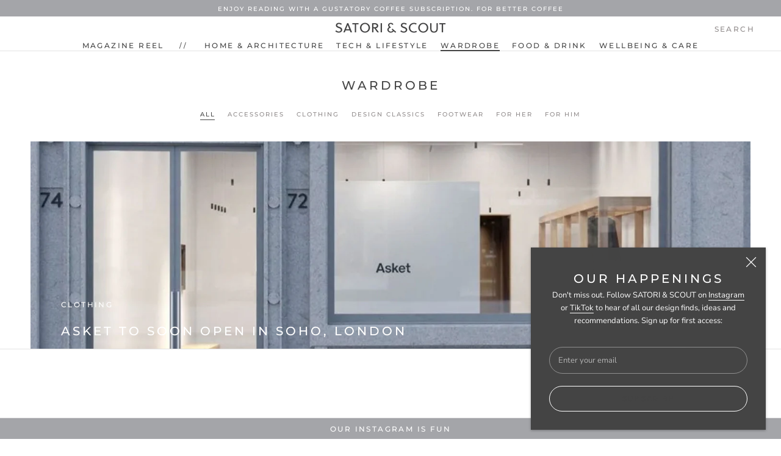

--- FILE ---
content_type: text/html; charset=utf-8
request_url: https://www.satoriandscout.com/blogs/wardrobe
body_size: 22460
content:
<!doctype html>

<html class="no-js" lang="en">
  <head>
    <meta name="HandheldFriendly" content="True">
    <meta name="MobileOptimized" content="320">
    <meta charset="utf-8"> 
    <meta http-equiv="X-UA-Compatible" content="IE=edge,chrome=1">
    <meta name="viewport" content="width=device-width, initial-scale=1.0, height=device-height, minimum-scale=1.0, maximum-scale=1.0">
    <meta name="theme-color" content="">
    <meta name="google-site-verification" content="BaV6tScwE6k539e03y6xLR2-W3ZIIM1x_6yH0vE408g" />
    <meta name="p:domain_verify" content="5afee5fd2f1f0c610e9ac410139f9014"/>
    <script type="application/ld+json">{"@context":"http://schema.org","@type":"Organization","name":"SATORI & SCOUT","url":"https://www.satoriandscout.com","potentialAction": {"@type": "SearchAction","target": "https://www.satoriandscout.com/search?q={search_term_string}","query-input": "required name=search_term_string"},"sameAs":["https://www.facebook.com/SATORIANDSCOUT/","https://twitter.com/SATORIANDSCOUT","https://www.instagram.com/SATORIANDSCOUT/","https://www.linkedin.com/company/satori-&-scout"],"logo": "https://cdn.shopify.com/s/files/1/0520/6500/9814/files/Satori-And-Scout-Department-Store-And-Magazine-Social-Share.png?v=1614341589"}</script>
    <title>
      Wardrobe - SATORI &amp; SCOUT
    </title><meta name="description" content="Discover new wardrobe ideas for him and her, brand product launches, sustainability news and more in the wardrobe section of the SATORI &amp; SCOUT Magazine."><link rel="canonical" href="https://www.satoriandscout.com/blogs/wardrobe"><link rel="shortcut icon" href="//www.satoriandscout.com/cdn/shop/files/SATORI-_-SCOUT-Favicon_96x.png?v=1614341590" type="image/png"><meta property="og:type" content="website">
  <meta property="og:title" content="Wardrobe - SATORI &amp; SCOUT"><meta property="og:description" content="Discover new wardrobe ideas for him and her, brand product launches, sustainability news and more in the wardrobe section of the SATORI &amp; SCOUT Magazine."><meta property="og:url" content="https://www.satoriandscout.com/blogs/wardrobe">
<meta property="og:site_name" content="SATORI &amp; SCOUT"><meta name="twitter:card" content="summary"><meta name="twitter:title" content="Wardrobe - SATORI &amp; SCOUT">
  <meta name="twitter:description" content="Discover new wardrobe ideas for him and her, brand product launches, sustainability news and more in the wardrobe section of the SATORI &amp; SCOUT Magazine.">
    <style>
  @font-face {
  font-family: Montserrat;
  font-weight: 500;
  font-style: normal;
  font-display: fallback;
  src: url("//www.satoriandscout.com/cdn/fonts/montserrat/montserrat_n5.07ef3781d9c78c8b93c98419da7ad4fbeebb6635.woff2") format("woff2"),
       url("//www.satoriandscout.com/cdn/fonts/montserrat/montserrat_n5.adf9b4bd8b0e4f55a0b203cdd84512667e0d5e4d.woff") format("woff");
}

  @font-face {
  font-family: "Nunito Sans";
  font-weight: 400;
  font-style: normal;
  font-display: fallback;
  src: url("//www.satoriandscout.com/cdn/fonts/nunito_sans/nunitosans_n4.0276fe080df0ca4e6a22d9cb55aed3ed5ba6b1da.woff2") format("woff2"),
       url("//www.satoriandscout.com/cdn/fonts/nunito_sans/nunitosans_n4.b4964bee2f5e7fd9c3826447e73afe2baad607b7.woff") format("woff");
}


  @font-face {
  font-family: "Nunito Sans";
  font-weight: 700;
  font-style: normal;
  font-display: fallback;
  src: url("//www.satoriandscout.com/cdn/fonts/nunito_sans/nunitosans_n7.25d963ed46da26098ebeab731e90d8802d989fa5.woff2") format("woff2"),
       url("//www.satoriandscout.com/cdn/fonts/nunito_sans/nunitosans_n7.d32e3219b3d2ec82285d3027bd673efc61a996c8.woff") format("woff");
}

  @font-face {
  font-family: "Nunito Sans";
  font-weight: 400;
  font-style: italic;
  font-display: fallback;
  src: url("//www.satoriandscout.com/cdn/fonts/nunito_sans/nunitosans_i4.6e408730afac1484cf297c30b0e67c86d17fc586.woff2") format("woff2"),
       url("//www.satoriandscout.com/cdn/fonts/nunito_sans/nunitosans_i4.c9b6dcbfa43622b39a5990002775a8381942ae38.woff") format("woff");
}

  @font-face {
  font-family: "Nunito Sans";
  font-weight: 700;
  font-style: italic;
  font-display: fallback;
  src: url("//www.satoriandscout.com/cdn/fonts/nunito_sans/nunitosans_i7.8c1124729eec046a321e2424b2acf328c2c12139.woff2") format("woff2"),
       url("//www.satoriandscout.com/cdn/fonts/nunito_sans/nunitosans_i7.af4cda04357273e0996d21184432bcb14651a64d.woff") format("woff");
}


  :root {
    --heading-font-family : Montserrat, sans-serif;
    --heading-font-weight : 500;
    --heading-font-style  : normal;

    --text-font-family : "Nunito Sans", sans-serif;
    --text-font-weight : 400;
    --text-font-style  : normal;

    --base-text-font-size   : 13px;
    --default-text-font-size: 14px;--background          : #ffffff;
    --background-rgb      : 255, 255, 255;
    --light-background    : #f3f3f3;
    --light-background-rgb: 243, 243, 243;
    --heading-color       : #444444;
    --text-color          : #444444;
    --text-color-rgb      : 68, 68, 68;
    --text-color-light    : #918c8c;
    --text-color-light-rgb: 145, 140, 140;
    --link-color          : #444444;
    --link-color-rgb      : 68, 68, 68;
    --border-color        : #e3e3e3;
    --border-color-rgb    : 227, 227, 227;

    --button-background    : #444444;
    --button-background-rgb: 68, 68, 68;
    --button-text-color    : #ffffff;

    --header-background       : #ffffff;
    --header-heading-color    : #444444;
    --header-light-text-color : #918c8c;
    --header-border-color     : #e3e3e3;

    --footer-background    : #ffffff;
    --footer-text-color    : #444444;
    --footer-heading-color : #444444;
    --footer-border-color  : #e3e3e3;

    --navigation-background      : #444444;
    --navigation-background-rgb  : 68, 68, 68;
    --navigation-text-color      : #ffffff;
    --navigation-text-color-light: rgba(255, 255, 255, 0.5);
    --navigation-border-color    : rgba(255, 255, 255, 0.25);

    --newsletter-popup-background     : #444444;
    --newsletter-popup-text-color     : #ffffff;
    --newsletter-popup-text-color-rgb : 255, 255, 255;

    --secondary-elements-background       : #444444;
    --secondary-elements-background-rgb   : 68, 68, 68;
    --secondary-elements-text-color       : #ffffff;
    --secondary-elements-text-color-light : rgba(255, 255, 255, 0.5);
    --secondary-elements-border-color     : rgba(255, 255, 255, 0.25);

    --product-sale-price-color    : #e2655f;
    --product-sale-price-color-rgb: 226, 101, 95;

    /* Products */

    --horizontal-spacing-four-products-per-row: 20px;
        --horizontal-spacing-two-products-per-row : 20px;

    --vertical-spacing-four-products-per-row: 40px;
        --vertical-spacing-two-products-per-row : 50px;

    /* Animation */
    --drawer-transition-timing: cubic-bezier(0.645, 0.045, 0.355, 1);
    --header-base-height: 80px; /* We set a default for browsers that do not support CSS variables */

    /* Cursors */
    --cursor-zoom-in-svg    : url(//www.satoriandscout.com/cdn/shop/t/6/assets/cursor-zoom-in.svg?v=101322815082921334331615120621);
    --cursor-zoom-in-2x-svg : url(//www.satoriandscout.com/cdn/shop/t/6/assets/cursor-zoom-in-2x.svg?v=9662756212681873041615120621);
  }
</style>

<script>
  // IE11 does not have support for CSS variables, so we have to polyfill them
  if (!(((window || {}).CSS || {}).supports && window.CSS.supports('(--a: 0)'))) {
    const script = document.createElement('script');
    script.type = 'text/javascript';
    script.src = 'https://cdn.jsdelivr.net/npm/css-vars-ponyfill@2';
    script.onload = function() {
      cssVars({});
    };

    document.getElementsByTagName('head')[0].appendChild(script);
  }
</script>

    <script>window.performance && window.performance.mark && window.performance.mark('shopify.content_for_header.start');</script><meta id="shopify-digital-wallet" name="shopify-digital-wallet" content="/52065009814/digital_wallets/dialog">
<meta name="shopify-checkout-api-token" content="618a58ffa40e56821c7259985d084dab">
<meta id="in-context-paypal-metadata" data-shop-id="52065009814" data-venmo-supported="false" data-environment="production" data-locale="en_US" data-paypal-v4="true" data-currency="GBP">
<link rel="alternate" type="application/atom+xml" title="Feed" href="/blogs/wardrobe.atom" />
<link rel="next" href="/blogs/wardrobe?page=2">
<script async="async" src="/checkouts/internal/preloads.js?locale=en-GB"></script>
<link rel="preconnect" href="https://shop.app" crossorigin="anonymous">
<script async="async" src="https://shop.app/checkouts/internal/preloads.js?locale=en-GB&shop_id=52065009814" crossorigin="anonymous"></script>
<script id="apple-pay-shop-capabilities" type="application/json">{"shopId":52065009814,"countryCode":"GB","currencyCode":"GBP","merchantCapabilities":["supports3DS"],"merchantId":"gid:\/\/shopify\/Shop\/52065009814","merchantName":"SATORI \u0026 SCOUT","requiredBillingContactFields":["postalAddress","email"],"requiredShippingContactFields":["postalAddress","email"],"shippingType":"shipping","supportedNetworks":["visa","maestro","masterCard","amex","discover","elo"],"total":{"type":"pending","label":"SATORI \u0026 SCOUT","amount":"1.00"},"shopifyPaymentsEnabled":true,"supportsSubscriptions":true}</script>
<script id="shopify-features" type="application/json">{"accessToken":"618a58ffa40e56821c7259985d084dab","betas":["rich-media-storefront-analytics"],"domain":"www.satoriandscout.com","predictiveSearch":true,"shopId":52065009814,"locale":"en"}</script>
<script>var Shopify = Shopify || {};
Shopify.shop = "satoriandscout.myshopify.com";
Shopify.locale = "en";
Shopify.currency = {"active":"GBP","rate":"1.0"};
Shopify.country = "GB";
Shopify.theme = {"name":"SATORI \u0026 SCOUT 2020","id":116785250454,"schema_name":"Prestige","schema_version":"4.12.2","theme_store_id":855,"role":"main"};
Shopify.theme.handle = "null";
Shopify.theme.style = {"id":null,"handle":null};
Shopify.cdnHost = "www.satoriandscout.com/cdn";
Shopify.routes = Shopify.routes || {};
Shopify.routes.root = "/";</script>
<script type="module">!function(o){(o.Shopify=o.Shopify||{}).modules=!0}(window);</script>
<script>!function(o){function n(){var o=[];function n(){o.push(Array.prototype.slice.apply(arguments))}return n.q=o,n}var t=o.Shopify=o.Shopify||{};t.loadFeatures=n(),t.autoloadFeatures=n()}(window);</script>
<script>
  window.ShopifyPay = window.ShopifyPay || {};
  window.ShopifyPay.apiHost = "shop.app\/pay";
  window.ShopifyPay.redirectState = null;
</script>
<script id="shop-js-analytics" type="application/json">{"pageType":"blog"}</script>
<script defer="defer" async type="module" src="//www.satoriandscout.com/cdn/shopifycloud/shop-js/modules/v2/client.init-shop-cart-sync_IZsNAliE.en.esm.js"></script>
<script defer="defer" async type="module" src="//www.satoriandscout.com/cdn/shopifycloud/shop-js/modules/v2/chunk.common_0OUaOowp.esm.js"></script>
<script type="module">
  await import("//www.satoriandscout.com/cdn/shopifycloud/shop-js/modules/v2/client.init-shop-cart-sync_IZsNAliE.en.esm.js");
await import("//www.satoriandscout.com/cdn/shopifycloud/shop-js/modules/v2/chunk.common_0OUaOowp.esm.js");

  window.Shopify.SignInWithShop?.initShopCartSync?.({"fedCMEnabled":true,"windoidEnabled":true});

</script>
<script>
  window.Shopify = window.Shopify || {};
  if (!window.Shopify.featureAssets) window.Shopify.featureAssets = {};
  window.Shopify.featureAssets['shop-js'] = {"shop-cart-sync":["modules/v2/client.shop-cart-sync_DLOhI_0X.en.esm.js","modules/v2/chunk.common_0OUaOowp.esm.js"],"init-fed-cm":["modules/v2/client.init-fed-cm_C6YtU0w6.en.esm.js","modules/v2/chunk.common_0OUaOowp.esm.js"],"shop-button":["modules/v2/client.shop-button_BCMx7GTG.en.esm.js","modules/v2/chunk.common_0OUaOowp.esm.js"],"shop-cash-offers":["modules/v2/client.shop-cash-offers_BT26qb5j.en.esm.js","modules/v2/chunk.common_0OUaOowp.esm.js","modules/v2/chunk.modal_CGo_dVj3.esm.js"],"init-windoid":["modules/v2/client.init-windoid_B9PkRMql.en.esm.js","modules/v2/chunk.common_0OUaOowp.esm.js"],"init-shop-email-lookup-coordinator":["modules/v2/client.init-shop-email-lookup-coordinator_DZkqjsbU.en.esm.js","modules/v2/chunk.common_0OUaOowp.esm.js"],"shop-toast-manager":["modules/v2/client.shop-toast-manager_Di2EnuM7.en.esm.js","modules/v2/chunk.common_0OUaOowp.esm.js"],"shop-login-button":["modules/v2/client.shop-login-button_BtqW_SIO.en.esm.js","modules/v2/chunk.common_0OUaOowp.esm.js","modules/v2/chunk.modal_CGo_dVj3.esm.js"],"avatar":["modules/v2/client.avatar_BTnouDA3.en.esm.js"],"pay-button":["modules/v2/client.pay-button_CWa-C9R1.en.esm.js","modules/v2/chunk.common_0OUaOowp.esm.js"],"init-shop-cart-sync":["modules/v2/client.init-shop-cart-sync_IZsNAliE.en.esm.js","modules/v2/chunk.common_0OUaOowp.esm.js"],"init-customer-accounts":["modules/v2/client.init-customer-accounts_DenGwJTU.en.esm.js","modules/v2/client.shop-login-button_BtqW_SIO.en.esm.js","modules/v2/chunk.common_0OUaOowp.esm.js","modules/v2/chunk.modal_CGo_dVj3.esm.js"],"init-shop-for-new-customer-accounts":["modules/v2/client.init-shop-for-new-customer-accounts_JdHXxpS9.en.esm.js","modules/v2/client.shop-login-button_BtqW_SIO.en.esm.js","modules/v2/chunk.common_0OUaOowp.esm.js","modules/v2/chunk.modal_CGo_dVj3.esm.js"],"init-customer-accounts-sign-up":["modules/v2/client.init-customer-accounts-sign-up_D6__K_p8.en.esm.js","modules/v2/client.shop-login-button_BtqW_SIO.en.esm.js","modules/v2/chunk.common_0OUaOowp.esm.js","modules/v2/chunk.modal_CGo_dVj3.esm.js"],"checkout-modal":["modules/v2/client.checkout-modal_C_ZQDY6s.en.esm.js","modules/v2/chunk.common_0OUaOowp.esm.js","modules/v2/chunk.modal_CGo_dVj3.esm.js"],"shop-follow-button":["modules/v2/client.shop-follow-button_XetIsj8l.en.esm.js","modules/v2/chunk.common_0OUaOowp.esm.js","modules/v2/chunk.modal_CGo_dVj3.esm.js"],"lead-capture":["modules/v2/client.lead-capture_DvA72MRN.en.esm.js","modules/v2/chunk.common_0OUaOowp.esm.js","modules/v2/chunk.modal_CGo_dVj3.esm.js"],"shop-login":["modules/v2/client.shop-login_ClXNxyh6.en.esm.js","modules/v2/chunk.common_0OUaOowp.esm.js","modules/v2/chunk.modal_CGo_dVj3.esm.js"],"payment-terms":["modules/v2/client.payment-terms_CNlwjfZz.en.esm.js","modules/v2/chunk.common_0OUaOowp.esm.js","modules/v2/chunk.modal_CGo_dVj3.esm.js"]};
</script>
<script>(function() {
  var isLoaded = false;
  function asyncLoad() {
    if (isLoaded) return;
    isLoaded = true;
    var urls = ["https:\/\/cdn.nfcube.com\/instafeed-9139fe6cf0b53bb8915dbed99365801c.js?shop=satoriandscout.myshopify.com"];
    for (var i = 0; i < urls.length; i++) {
      var s = document.createElement('script');
      s.type = 'text/javascript';
      s.async = true;
      s.src = urls[i];
      var x = document.getElementsByTagName('script')[0];
      x.parentNode.insertBefore(s, x);
    }
  };
  if(window.attachEvent) {
    window.attachEvent('onload', asyncLoad);
  } else {
    window.addEventListener('load', asyncLoad, false);
  }
})();</script>
<script id="__st">var __st={"a":52065009814,"offset":0,"reqid":"e811f5fe-df22-4904-9f01-0d6966179dde-1768452170","pageurl":"www.satoriandscout.com\/blogs\/wardrobe","s":"blogs-74532356246","u":"a9aa0e3fe52c","p":"blog","rtyp":"blog","rid":74532356246};</script>
<script>window.ShopifyPaypalV4VisibilityTracking = true;</script>
<script id="captcha-bootstrap">!function(){'use strict';const t='contact',e='account',n='new_comment',o=[[t,t],['blogs',n],['comments',n],[t,'customer']],c=[[e,'customer_login'],[e,'guest_login'],[e,'recover_customer_password'],[e,'create_customer']],r=t=>t.map((([t,e])=>`form[action*='/${t}']:not([data-nocaptcha='true']) input[name='form_type'][value='${e}']`)).join(','),a=t=>()=>t?[...document.querySelectorAll(t)].map((t=>t.form)):[];function s(){const t=[...o],e=r(t);return a(e)}const i='password',u='form_key',d=['recaptcha-v3-token','g-recaptcha-response','h-captcha-response',i],f=()=>{try{return window.sessionStorage}catch{return}},m='__shopify_v',_=t=>t.elements[u];function p(t,e,n=!1){try{const o=window.sessionStorage,c=JSON.parse(o.getItem(e)),{data:r}=function(t){const{data:e,action:n}=t;return t[m]||n?{data:e,action:n}:{data:t,action:n}}(c);for(const[e,n]of Object.entries(r))t.elements[e]&&(t.elements[e].value=n);n&&o.removeItem(e)}catch(o){console.error('form repopulation failed',{error:o})}}const l='form_type',E='cptcha';function T(t){t.dataset[E]=!0}const w=window,h=w.document,L='Shopify',v='ce_forms',y='captcha';let A=!1;((t,e)=>{const n=(g='f06e6c50-85a8-45c8-87d0-21a2b65856fe',I='https://cdn.shopify.com/shopifycloud/storefront-forms-hcaptcha/ce_storefront_forms_captcha_hcaptcha.v1.5.2.iife.js',D={infoText:'Protected by hCaptcha',privacyText:'Privacy',termsText:'Terms'},(t,e,n)=>{const o=w[L][v],c=o.bindForm;if(c)return c(t,g,e,D).then(n);var r;o.q.push([[t,g,e,D],n]),r=I,A||(h.body.append(Object.assign(h.createElement('script'),{id:'captcha-provider',async:!0,src:r})),A=!0)});var g,I,D;w[L]=w[L]||{},w[L][v]=w[L][v]||{},w[L][v].q=[],w[L][y]=w[L][y]||{},w[L][y].protect=function(t,e){n(t,void 0,e),T(t)},Object.freeze(w[L][y]),function(t,e,n,w,h,L){const[v,y,A,g]=function(t,e,n){const i=e?o:[],u=t?c:[],d=[...i,...u],f=r(d),m=r(i),_=r(d.filter((([t,e])=>n.includes(e))));return[a(f),a(m),a(_),s()]}(w,h,L),I=t=>{const e=t.target;return e instanceof HTMLFormElement?e:e&&e.form},D=t=>v().includes(t);t.addEventListener('submit',(t=>{const e=I(t);if(!e)return;const n=D(e)&&!e.dataset.hcaptchaBound&&!e.dataset.recaptchaBound,o=_(e),c=g().includes(e)&&(!o||!o.value);(n||c)&&t.preventDefault(),c&&!n&&(function(t){try{if(!f())return;!function(t){const e=f();if(!e)return;const n=_(t);if(!n)return;const o=n.value;o&&e.removeItem(o)}(t);const e=Array.from(Array(32),(()=>Math.random().toString(36)[2])).join('');!function(t,e){_(t)||t.append(Object.assign(document.createElement('input'),{type:'hidden',name:u})),t.elements[u].value=e}(t,e),function(t,e){const n=f();if(!n)return;const o=[...t.querySelectorAll(`input[type='${i}']`)].map((({name:t})=>t)),c=[...d,...o],r={};for(const[a,s]of new FormData(t).entries())c.includes(a)||(r[a]=s);n.setItem(e,JSON.stringify({[m]:1,action:t.action,data:r}))}(t,e)}catch(e){console.error('failed to persist form',e)}}(e),e.submit())}));const S=(t,e)=>{t&&!t.dataset[E]&&(n(t,e.some((e=>e===t))),T(t))};for(const o of['focusin','change'])t.addEventListener(o,(t=>{const e=I(t);D(e)&&S(e,y())}));const B=e.get('form_key'),M=e.get(l),P=B&&M;t.addEventListener('DOMContentLoaded',(()=>{const t=y();if(P)for(const e of t)e.elements[l].value===M&&p(e,B);[...new Set([...A(),...v().filter((t=>'true'===t.dataset.shopifyCaptcha))])].forEach((e=>S(e,t)))}))}(h,new URLSearchParams(w.location.search),n,t,e,['guest_login'])})(!0,!0)}();</script>
<script integrity="sha256-4kQ18oKyAcykRKYeNunJcIwy7WH5gtpwJnB7kiuLZ1E=" data-source-attribution="shopify.loadfeatures" defer="defer" src="//www.satoriandscout.com/cdn/shopifycloud/storefront/assets/storefront/load_feature-a0a9edcb.js" crossorigin="anonymous"></script>
<script crossorigin="anonymous" defer="defer" src="//www.satoriandscout.com/cdn/shopifycloud/storefront/assets/shopify_pay/storefront-65b4c6d7.js?v=20250812"></script>
<script data-source-attribution="shopify.dynamic_checkout.dynamic.init">var Shopify=Shopify||{};Shopify.PaymentButton=Shopify.PaymentButton||{isStorefrontPortableWallets:!0,init:function(){window.Shopify.PaymentButton.init=function(){};var t=document.createElement("script");t.src="https://www.satoriandscout.com/cdn/shopifycloud/portable-wallets/latest/portable-wallets.en.js",t.type="module",document.head.appendChild(t)}};
</script>
<script data-source-attribution="shopify.dynamic_checkout.buyer_consent">
  function portableWalletsHideBuyerConsent(e){var t=document.getElementById("shopify-buyer-consent"),n=document.getElementById("shopify-subscription-policy-button");t&&n&&(t.classList.add("hidden"),t.setAttribute("aria-hidden","true"),n.removeEventListener("click",e))}function portableWalletsShowBuyerConsent(e){var t=document.getElementById("shopify-buyer-consent"),n=document.getElementById("shopify-subscription-policy-button");t&&n&&(t.classList.remove("hidden"),t.removeAttribute("aria-hidden"),n.addEventListener("click",e))}window.Shopify?.PaymentButton&&(window.Shopify.PaymentButton.hideBuyerConsent=portableWalletsHideBuyerConsent,window.Shopify.PaymentButton.showBuyerConsent=portableWalletsShowBuyerConsent);
</script>
<script data-source-attribution="shopify.dynamic_checkout.cart.bootstrap">document.addEventListener("DOMContentLoaded",(function(){function t(){return document.querySelector("shopify-accelerated-checkout-cart, shopify-accelerated-checkout")}if(t())Shopify.PaymentButton.init();else{new MutationObserver((function(e,n){t()&&(Shopify.PaymentButton.init(),n.disconnect())})).observe(document.body,{childList:!0,subtree:!0})}}));
</script>
<link id="shopify-accelerated-checkout-styles" rel="stylesheet" media="screen" href="https://www.satoriandscout.com/cdn/shopifycloud/portable-wallets/latest/accelerated-checkout-backwards-compat.css" crossorigin="anonymous">
<style id="shopify-accelerated-checkout-cart">
        #shopify-buyer-consent {
  margin-top: 1em;
  display: inline-block;
  width: 100%;
}

#shopify-buyer-consent.hidden {
  display: none;
}

#shopify-subscription-policy-button {
  background: none;
  border: none;
  padding: 0;
  text-decoration: underline;
  font-size: inherit;
  cursor: pointer;
}

#shopify-subscription-policy-button::before {
  box-shadow: none;
}

      </style>

<script>window.performance && window.performance.mark && window.performance.mark('shopify.content_for_header.end');</script>

    <link rel="stylesheet" href="//www.satoriandscout.com/cdn/shop/t/6/assets/theme.css?v=114476572553986511761764845744">

    <script>// This allows to expose several variables to the global scope, to be used in scripts
      window.theme = {
        pageType: "blog",
        moneyFormat: "£{{amount}}",
        moneyWithCurrencyFormat: "£{{amount}} GBP",
        productImageSize: "natural",
        searchMode: "product,article",
        showPageTransition: false,
        showElementStaggering: true,
        showImageZooming: false
      };

      window.routes = {
        rootUrl: "\/",
        rootUrlWithoutSlash: '',
        cartUrl: "\/cart",
        cartAddUrl: "\/cart\/add",
        cartChangeUrl: "\/cart\/change",
        searchUrl: "\/search",
        productRecommendationsUrl: "\/recommendations\/products"
      };

      window.languages = {
        cartAddNote: "Add Order Note",
        cartEditNote: "Edit Order Note",
        productImageLoadingError: "This image could not be loaded. Please try to reload the page.",
        productFormAddToCart: "Add to cart",
        productFormUnavailable: "Unavailable",
        productFormSoldOut: "Sold Out",
        shippingEstimatorOneResult: "1 option available:",
        shippingEstimatorMoreResults: "{{count}} options available:",
        shippingEstimatorNoResults: "No shipping could be found"
      };

      window.lazySizesConfig = {
        loadHidden: false,
        hFac: 0.5,
        expFactor: 2,
        ricTimeout: 150,
        lazyClass: 'Image--lazyLoad',
        loadingClass: 'Image--lazyLoading',
        loadedClass: 'Image--lazyLoaded'
      };

      document.documentElement.className = document.documentElement.className.replace('no-js', 'js');
      document.documentElement.style.setProperty('--window-height', window.innerHeight + 'px');

      // We do a quick detection of some features (we could use Modernizr but for so little...)
      (function() {
        document.documentElement.className += ((window.CSS && window.CSS.supports('(position: sticky) or (position: -webkit-sticky)')) ? ' supports-sticky' : ' no-supports-sticky');
        document.documentElement.className += (window.matchMedia('(-moz-touch-enabled: 1), (hover: none)')).matches ? ' no-supports-hover' : ' supports-hover';
      }());
    </script>

    <script src="//www.satoriandscout.com/cdn/shop/t/6/assets/lazysizes.min.js?v=174358363404432586981607969427" async></script><script src="https://polyfill-fastly.net/v3/polyfill.min.js?unknown=polyfill&features=fetch,Element.prototype.closest,Element.prototype.remove,Element.prototype.classList,Array.prototype.includes,Array.prototype.fill,Object.assign,CustomEvent,IntersectionObserver,IntersectionObserverEntry,URL" defer></script>
    <script src="//www.satoriandscout.com/cdn/shop/t/6/assets/libs.min.js?v=26178543184394469741607969426" defer></script>
    <script src="//www.satoriandscout.com/cdn/shop/t/6/assets/theme.min.js?v=3211174084529572291608217691" defer></script>
    <script src="//www.satoriandscout.com/cdn/shop/t/6/assets/custom.js?v=18077459393069847061711806883" defer></script>

    <script>
      (function () {
        window.onpageshow = function() {
          if (window.theme.showPageTransition) {
            var pageTransition = document.querySelector('.PageTransition');

            if (pageTransition) {
              pageTransition.style.visibility = 'visible';
              pageTransition.style.opacity = '0';
            }
          }

          // When the page is loaded from the cache, we have to reload the cart content
          document.documentElement.dispatchEvent(new CustomEvent('cart:refresh', {
            bubbles: true
          }));
        };
      })();
    </script>

    


  <script type="application/ld+json">
  {
    "@context": "http://schema.org",
    "@type": "BreadcrumbList",
  "itemListElement": [{
      "@type": "ListItem",
      "position": 1,
      "item": {
        "@id": "https://www.satoriandscout.com",
        "name": "SATORI & SCOUT"
      }
    },{
          "@type": "ListItem",
          "position": 2,
          "name": "Wardrobe",
          "item": {
            "@id": "https://www.satoriandscout.com/blogs/wardrobe",
            "name": "Wardrobe"
          }
        }]
  }
  </script>


    <script async src="https://pagead2.googlesyndication.com/pagead/js/adsbygoogle.js?client=ca-pub-8293400386491880" crossorigin="anonymous"></script>    
  <meta property="og:image" content="https://cdn.shopify.com/s/files/1/0520/6500/9814/files/Satori-And-Scout-Department-Store-And-Magazine-Social-Share_1018034e-2f6f-45ee-a8ca-4459e4567077.png?v=1667646031" />
<meta property="og:image:secure_url" content="https://cdn.shopify.com/s/files/1/0520/6500/9814/files/Satori-And-Scout-Department-Store-And-Magazine-Social-Share_1018034e-2f6f-45ee-a8ca-4459e4567077.png?v=1667646031" />
<meta property="og:image:width" content="1181" />
<meta property="og:image:height" content="621" />
<link href="https://monorail-edge.shopifysvc.com" rel="dns-prefetch">
<script>(function(){if ("sendBeacon" in navigator && "performance" in window) {try {var session_token_from_headers = performance.getEntriesByType('navigation')[0].serverTiming.find(x => x.name == '_s').description;} catch {var session_token_from_headers = undefined;}var session_cookie_matches = document.cookie.match(/_shopify_s=([^;]*)/);var session_token_from_cookie = session_cookie_matches && session_cookie_matches.length === 2 ? session_cookie_matches[1] : "";var session_token = session_token_from_headers || session_token_from_cookie || "";function handle_abandonment_event(e) {var entries = performance.getEntries().filter(function(entry) {return /monorail-edge.shopifysvc.com/.test(entry.name);});if (!window.abandonment_tracked && entries.length === 0) {window.abandonment_tracked = true;var currentMs = Date.now();var navigation_start = performance.timing.navigationStart;var payload = {shop_id: 52065009814,url: window.location.href,navigation_start,duration: currentMs - navigation_start,session_token,page_type: "blog"};window.navigator.sendBeacon("https://monorail-edge.shopifysvc.com/v1/produce", JSON.stringify({schema_id: "online_store_buyer_site_abandonment/1.1",payload: payload,metadata: {event_created_at_ms: currentMs,event_sent_at_ms: currentMs}}));}}window.addEventListener('pagehide', handle_abandonment_event);}}());</script>
<script id="web-pixels-manager-setup">(function e(e,d,r,n,o){if(void 0===o&&(o={}),!Boolean(null===(a=null===(i=window.Shopify)||void 0===i?void 0:i.analytics)||void 0===a?void 0:a.replayQueue)){var i,a;window.Shopify=window.Shopify||{};var t=window.Shopify;t.analytics=t.analytics||{};var s=t.analytics;s.replayQueue=[],s.publish=function(e,d,r){return s.replayQueue.push([e,d,r]),!0};try{self.performance.mark("wpm:start")}catch(e){}var l=function(){var e={modern:/Edge?\/(1{2}[4-9]|1[2-9]\d|[2-9]\d{2}|\d{4,})\.\d+(\.\d+|)|Firefox\/(1{2}[4-9]|1[2-9]\d|[2-9]\d{2}|\d{4,})\.\d+(\.\d+|)|Chrom(ium|e)\/(9{2}|\d{3,})\.\d+(\.\d+|)|(Maci|X1{2}).+ Version\/(15\.\d+|(1[6-9]|[2-9]\d|\d{3,})\.\d+)([,.]\d+|)( \(\w+\)|)( Mobile\/\w+|) Safari\/|Chrome.+OPR\/(9{2}|\d{3,})\.\d+\.\d+|(CPU[ +]OS|iPhone[ +]OS|CPU[ +]iPhone|CPU IPhone OS|CPU iPad OS)[ +]+(15[._]\d+|(1[6-9]|[2-9]\d|\d{3,})[._]\d+)([._]\d+|)|Android:?[ /-](13[3-9]|1[4-9]\d|[2-9]\d{2}|\d{4,})(\.\d+|)(\.\d+|)|Android.+Firefox\/(13[5-9]|1[4-9]\d|[2-9]\d{2}|\d{4,})\.\d+(\.\d+|)|Android.+Chrom(ium|e)\/(13[3-9]|1[4-9]\d|[2-9]\d{2}|\d{4,})\.\d+(\.\d+|)|SamsungBrowser\/([2-9]\d|\d{3,})\.\d+/,legacy:/Edge?\/(1[6-9]|[2-9]\d|\d{3,})\.\d+(\.\d+|)|Firefox\/(5[4-9]|[6-9]\d|\d{3,})\.\d+(\.\d+|)|Chrom(ium|e)\/(5[1-9]|[6-9]\d|\d{3,})\.\d+(\.\d+|)([\d.]+$|.*Safari\/(?![\d.]+ Edge\/[\d.]+$))|(Maci|X1{2}).+ Version\/(10\.\d+|(1[1-9]|[2-9]\d|\d{3,})\.\d+)([,.]\d+|)( \(\w+\)|)( Mobile\/\w+|) Safari\/|Chrome.+OPR\/(3[89]|[4-9]\d|\d{3,})\.\d+\.\d+|(CPU[ +]OS|iPhone[ +]OS|CPU[ +]iPhone|CPU IPhone OS|CPU iPad OS)[ +]+(10[._]\d+|(1[1-9]|[2-9]\d|\d{3,})[._]\d+)([._]\d+|)|Android:?[ /-](13[3-9]|1[4-9]\d|[2-9]\d{2}|\d{4,})(\.\d+|)(\.\d+|)|Mobile Safari.+OPR\/([89]\d|\d{3,})\.\d+\.\d+|Android.+Firefox\/(13[5-9]|1[4-9]\d|[2-9]\d{2}|\d{4,})\.\d+(\.\d+|)|Android.+Chrom(ium|e)\/(13[3-9]|1[4-9]\d|[2-9]\d{2}|\d{4,})\.\d+(\.\d+|)|Android.+(UC? ?Browser|UCWEB|U3)[ /]?(15\.([5-9]|\d{2,})|(1[6-9]|[2-9]\d|\d{3,})\.\d+)\.\d+|SamsungBrowser\/(5\.\d+|([6-9]|\d{2,})\.\d+)|Android.+MQ{2}Browser\/(14(\.(9|\d{2,})|)|(1[5-9]|[2-9]\d|\d{3,})(\.\d+|))(\.\d+|)|K[Aa][Ii]OS\/(3\.\d+|([4-9]|\d{2,})\.\d+)(\.\d+|)/},d=e.modern,r=e.legacy,n=navigator.userAgent;return n.match(d)?"modern":n.match(r)?"legacy":"unknown"}(),u="modern"===l?"modern":"legacy",c=(null!=n?n:{modern:"",legacy:""})[u],f=function(e){return[e.baseUrl,"/wpm","/b",e.hashVersion,"modern"===e.buildTarget?"m":"l",".js"].join("")}({baseUrl:d,hashVersion:r,buildTarget:u}),m=function(e){var d=e.version,r=e.bundleTarget,n=e.surface,o=e.pageUrl,i=e.monorailEndpoint;return{emit:function(e){var a=e.status,t=e.errorMsg,s=(new Date).getTime(),l=JSON.stringify({metadata:{event_sent_at_ms:s},events:[{schema_id:"web_pixels_manager_load/3.1",payload:{version:d,bundle_target:r,page_url:o,status:a,surface:n,error_msg:t},metadata:{event_created_at_ms:s}}]});if(!i)return console&&console.warn&&console.warn("[Web Pixels Manager] No Monorail endpoint provided, skipping logging."),!1;try{return self.navigator.sendBeacon.bind(self.navigator)(i,l)}catch(e){}var u=new XMLHttpRequest;try{return u.open("POST",i,!0),u.setRequestHeader("Content-Type","text/plain"),u.send(l),!0}catch(e){return console&&console.warn&&console.warn("[Web Pixels Manager] Got an unhandled error while logging to Monorail."),!1}}}}({version:r,bundleTarget:l,surface:e.surface,pageUrl:self.location.href,monorailEndpoint:e.monorailEndpoint});try{o.browserTarget=l,function(e){var d=e.src,r=e.async,n=void 0===r||r,o=e.onload,i=e.onerror,a=e.sri,t=e.scriptDataAttributes,s=void 0===t?{}:t,l=document.createElement("script"),u=document.querySelector("head"),c=document.querySelector("body");if(l.async=n,l.src=d,a&&(l.integrity=a,l.crossOrigin="anonymous"),s)for(var f in s)if(Object.prototype.hasOwnProperty.call(s,f))try{l.dataset[f]=s[f]}catch(e){}if(o&&l.addEventListener("load",o),i&&l.addEventListener("error",i),u)u.appendChild(l);else{if(!c)throw new Error("Did not find a head or body element to append the script");c.appendChild(l)}}({src:f,async:!0,onload:function(){if(!function(){var e,d;return Boolean(null===(d=null===(e=window.Shopify)||void 0===e?void 0:e.analytics)||void 0===d?void 0:d.initialized)}()){var d=window.webPixelsManager.init(e)||void 0;if(d){var r=window.Shopify.analytics;r.replayQueue.forEach((function(e){var r=e[0],n=e[1],o=e[2];d.publishCustomEvent(r,n,o)})),r.replayQueue=[],r.publish=d.publishCustomEvent,r.visitor=d.visitor,r.initialized=!0}}},onerror:function(){return m.emit({status:"failed",errorMsg:"".concat(f," has failed to load")})},sri:function(e){var d=/^sha384-[A-Za-z0-9+/=]+$/;return"string"==typeof e&&d.test(e)}(c)?c:"",scriptDataAttributes:o}),m.emit({status:"loading"})}catch(e){m.emit({status:"failed",errorMsg:(null==e?void 0:e.message)||"Unknown error"})}}})({shopId: 52065009814,storefrontBaseUrl: "https://www.satoriandscout.com",extensionsBaseUrl: "https://extensions.shopifycdn.com/cdn/shopifycloud/web-pixels-manager",monorailEndpoint: "https://monorail-edge.shopifysvc.com/unstable/produce_batch",surface: "storefront-renderer",enabledBetaFlags: ["2dca8a86"],webPixelsConfigList: [{"id":"519372950","configuration":"{\"config\":\"{\\\"pixel_id\\\":\\\"G-Y2ZZCPRMGE\\\",\\\"google_tag_ids\\\":[\\\"G-Y2ZZCPRMGE\\\"],\\\"gtag_events\\\":[{\\\"type\\\":\\\"begin_checkout\\\",\\\"action_label\\\":\\\"G-Y2ZZCPRMGE\\\"},{\\\"type\\\":\\\"search\\\",\\\"action_label\\\":\\\"G-Y2ZZCPRMGE\\\"},{\\\"type\\\":\\\"view_item\\\",\\\"action_label\\\":\\\"G-Y2ZZCPRMGE\\\"},{\\\"type\\\":\\\"purchase\\\",\\\"action_label\\\":\\\"G-Y2ZZCPRMGE\\\"},{\\\"type\\\":\\\"page_view\\\",\\\"action_label\\\":\\\"G-Y2ZZCPRMGE\\\"},{\\\"type\\\":\\\"add_payment_info\\\",\\\"action_label\\\":\\\"G-Y2ZZCPRMGE\\\"},{\\\"type\\\":\\\"add_to_cart\\\",\\\"action_label\\\":\\\"G-Y2ZZCPRMGE\\\"}],\\\"enable_monitoring_mode\\\":false}\"}","eventPayloadVersion":"v1","runtimeContext":"OPEN","scriptVersion":"b2a88bafab3e21179ed38636efcd8a93","type":"APP","apiClientId":1780363,"privacyPurposes":[],"dataSharingAdjustments":{"protectedCustomerApprovalScopes":["read_customer_address","read_customer_email","read_customer_name","read_customer_personal_data","read_customer_phone"]}},{"id":"shopify-app-pixel","configuration":"{}","eventPayloadVersion":"v1","runtimeContext":"STRICT","scriptVersion":"0450","apiClientId":"shopify-pixel","type":"APP","privacyPurposes":["ANALYTICS","MARKETING"]},{"id":"shopify-custom-pixel","eventPayloadVersion":"v1","runtimeContext":"LAX","scriptVersion":"0450","apiClientId":"shopify-pixel","type":"CUSTOM","privacyPurposes":["ANALYTICS","MARKETING"]}],isMerchantRequest: false,initData: {"shop":{"name":"SATORI \u0026 SCOUT","paymentSettings":{"currencyCode":"GBP"},"myshopifyDomain":"satoriandscout.myshopify.com","countryCode":"GB","storefrontUrl":"https:\/\/www.satoriandscout.com"},"customer":null,"cart":null,"checkout":null,"productVariants":[],"purchasingCompany":null},},"https://www.satoriandscout.com/cdn","7cecd0b6w90c54c6cpe92089d5m57a67346",{"modern":"","legacy":""},{"shopId":"52065009814","storefrontBaseUrl":"https:\/\/www.satoriandscout.com","extensionBaseUrl":"https:\/\/extensions.shopifycdn.com\/cdn\/shopifycloud\/web-pixels-manager","surface":"storefront-renderer","enabledBetaFlags":"[\"2dca8a86\"]","isMerchantRequest":"false","hashVersion":"7cecd0b6w90c54c6cpe92089d5m57a67346","publish":"custom","events":"[[\"page_viewed\",{}]]"});</script><script>
  window.ShopifyAnalytics = window.ShopifyAnalytics || {};
  window.ShopifyAnalytics.meta = window.ShopifyAnalytics.meta || {};
  window.ShopifyAnalytics.meta.currency = 'GBP';
  var meta = {"page":{"pageType":"blog","resourceType":"blog","resourceId":74532356246,"requestId":"e811f5fe-df22-4904-9f01-0d6966179dde-1768452170"}};
  for (var attr in meta) {
    window.ShopifyAnalytics.meta[attr] = meta[attr];
  }
</script>
<script class="analytics">
  (function () {
    var customDocumentWrite = function(content) {
      var jquery = null;

      if (window.jQuery) {
        jquery = window.jQuery;
      } else if (window.Checkout && window.Checkout.$) {
        jquery = window.Checkout.$;
      }

      if (jquery) {
        jquery('body').append(content);
      }
    };

    var hasLoggedConversion = function(token) {
      if (token) {
        return document.cookie.indexOf('loggedConversion=' + token) !== -1;
      }
      return false;
    }

    var setCookieIfConversion = function(token) {
      if (token) {
        var twoMonthsFromNow = new Date(Date.now());
        twoMonthsFromNow.setMonth(twoMonthsFromNow.getMonth() + 2);

        document.cookie = 'loggedConversion=' + token + '; expires=' + twoMonthsFromNow;
      }
    }

    var trekkie = window.ShopifyAnalytics.lib = window.trekkie = window.trekkie || [];
    if (trekkie.integrations) {
      return;
    }
    trekkie.methods = [
      'identify',
      'page',
      'ready',
      'track',
      'trackForm',
      'trackLink'
    ];
    trekkie.factory = function(method) {
      return function() {
        var args = Array.prototype.slice.call(arguments);
        args.unshift(method);
        trekkie.push(args);
        return trekkie;
      };
    };
    for (var i = 0; i < trekkie.methods.length; i++) {
      var key = trekkie.methods[i];
      trekkie[key] = trekkie.factory(key);
    }
    trekkie.load = function(config) {
      trekkie.config = config || {};
      trekkie.config.initialDocumentCookie = document.cookie;
      var first = document.getElementsByTagName('script')[0];
      var script = document.createElement('script');
      script.type = 'text/javascript';
      script.onerror = function(e) {
        var scriptFallback = document.createElement('script');
        scriptFallback.type = 'text/javascript';
        scriptFallback.onerror = function(error) {
                var Monorail = {
      produce: function produce(monorailDomain, schemaId, payload) {
        var currentMs = new Date().getTime();
        var event = {
          schema_id: schemaId,
          payload: payload,
          metadata: {
            event_created_at_ms: currentMs,
            event_sent_at_ms: currentMs
          }
        };
        return Monorail.sendRequest("https://" + monorailDomain + "/v1/produce", JSON.stringify(event));
      },
      sendRequest: function sendRequest(endpointUrl, payload) {
        // Try the sendBeacon API
        if (window && window.navigator && typeof window.navigator.sendBeacon === 'function' && typeof window.Blob === 'function' && !Monorail.isIos12()) {
          var blobData = new window.Blob([payload], {
            type: 'text/plain'
          });

          if (window.navigator.sendBeacon(endpointUrl, blobData)) {
            return true;
          } // sendBeacon was not successful

        } // XHR beacon

        var xhr = new XMLHttpRequest();

        try {
          xhr.open('POST', endpointUrl);
          xhr.setRequestHeader('Content-Type', 'text/plain');
          xhr.send(payload);
        } catch (e) {
          console.log(e);
        }

        return false;
      },
      isIos12: function isIos12() {
        return window.navigator.userAgent.lastIndexOf('iPhone; CPU iPhone OS 12_') !== -1 || window.navigator.userAgent.lastIndexOf('iPad; CPU OS 12_') !== -1;
      }
    };
    Monorail.produce('monorail-edge.shopifysvc.com',
      'trekkie_storefront_load_errors/1.1',
      {shop_id: 52065009814,
      theme_id: 116785250454,
      app_name: "storefront",
      context_url: window.location.href,
      source_url: "//www.satoriandscout.com/cdn/s/trekkie.storefront.55c6279c31a6628627b2ba1c5ff367020da294e2.min.js"});

        };
        scriptFallback.async = true;
        scriptFallback.src = '//www.satoriandscout.com/cdn/s/trekkie.storefront.55c6279c31a6628627b2ba1c5ff367020da294e2.min.js';
        first.parentNode.insertBefore(scriptFallback, first);
      };
      script.async = true;
      script.src = '//www.satoriandscout.com/cdn/s/trekkie.storefront.55c6279c31a6628627b2ba1c5ff367020da294e2.min.js';
      first.parentNode.insertBefore(script, first);
    };
    trekkie.load(
      {"Trekkie":{"appName":"storefront","development":false,"defaultAttributes":{"shopId":52065009814,"isMerchantRequest":null,"themeId":116785250454,"themeCityHash":"1311220340137035779","contentLanguage":"en","currency":"GBP","eventMetadataId":"279e8aa4-795e-4c54-b8fd-ff2aecf3cf0d"},"isServerSideCookieWritingEnabled":true,"monorailRegion":"shop_domain","enabledBetaFlags":["65f19447"]},"Session Attribution":{},"S2S":{"facebookCapiEnabled":false,"source":"trekkie-storefront-renderer","apiClientId":580111}}
    );

    var loaded = false;
    trekkie.ready(function() {
      if (loaded) return;
      loaded = true;

      window.ShopifyAnalytics.lib = window.trekkie;

      var originalDocumentWrite = document.write;
      document.write = customDocumentWrite;
      try { window.ShopifyAnalytics.merchantGoogleAnalytics.call(this); } catch(error) {};
      document.write = originalDocumentWrite;

      window.ShopifyAnalytics.lib.page(null,{"pageType":"blog","resourceType":"blog","resourceId":74532356246,"requestId":"e811f5fe-df22-4904-9f01-0d6966179dde-1768452170","shopifyEmitted":true});

      var match = window.location.pathname.match(/checkouts\/(.+)\/(thank_you|post_purchase)/)
      var token = match? match[1]: undefined;
      if (!hasLoggedConversion(token)) {
        setCookieIfConversion(token);
        
      }
    });


        var eventsListenerScript = document.createElement('script');
        eventsListenerScript.async = true;
        eventsListenerScript.src = "//www.satoriandscout.com/cdn/shopifycloud/storefront/assets/shop_events_listener-3da45d37.js";
        document.getElementsByTagName('head')[0].appendChild(eventsListenerScript);

})();</script>
  <script>
  if (!window.ga || (window.ga && typeof window.ga !== 'function')) {
    window.ga = function ga() {
      (window.ga.q = window.ga.q || []).push(arguments);
      if (window.Shopify && window.Shopify.analytics && typeof window.Shopify.analytics.publish === 'function') {
        window.Shopify.analytics.publish("ga_stub_called", {}, {sendTo: "google_osp_migration"});
      }
      console.error("Shopify's Google Analytics stub called with:", Array.from(arguments), "\nSee https://help.shopify.com/manual/promoting-marketing/pixels/pixel-migration#google for more information.");
    };
    if (window.Shopify && window.Shopify.analytics && typeof window.Shopify.analytics.publish === 'function') {
      window.Shopify.analytics.publish("ga_stub_initialized", {}, {sendTo: "google_osp_migration"});
    }
  }
</script>
<script
  defer
  src="https://www.satoriandscout.com/cdn/shopifycloud/perf-kit/shopify-perf-kit-3.0.3.min.js"
  data-application="storefront-renderer"
  data-shop-id="52065009814"
  data-render-region="gcp-us-central1"
  data-page-type="blog"
  data-theme-instance-id="116785250454"
  data-theme-name="Prestige"
  data-theme-version="4.12.2"
  data-monorail-region="shop_domain"
  data-resource-timing-sampling-rate="10"
  data-shs="true"
  data-shs-beacon="true"
  data-shs-export-with-fetch="true"
  data-shs-logs-sample-rate="1"
  data-shs-beacon-endpoint="https://www.satoriandscout.com/api/collect"
></script>
</head><body class="prestige--v4 features--heading-small features--heading-uppercase features--show-element-staggering  template-blog">
    <a class="PageSkipLink u-visually-hidden" href="#main">Skip to content</a>
    <span class="LoadingBar"></span>
    <div class="PageOverlay"></div><div id="shopify-section-popup" class="shopify-section">

      <aside class="NewsletterPopup" data-section-id="popup" data-section-type="newsletter-popup" data-section-settings='
        {
          "apparitionDelay": 3,
          "showOnlyOnce": true
        }
      ' aria-hidden="true">
        <button class="NewsletterPopup__Close" data-action="close-popup" aria-label="Close"><svg class="Icon Icon--close" role="presentation" viewBox="0 0 16 14">
      <path d="M15 0L1 14m14 0L1 0" stroke="currentColor" fill="none" fill-rule="evenodd"></path>
    </svg></button><span class="NewsletterPopup__Heading Heading u-h2">Our Happenings</span><div class="NewsletterPopup__Content">
            <p>Don't miss out. Follow SATORI & SCOUT on  <a href="https://www.instagram.com/satoriandscout/" target="_blank" title="Instagram">Instagram</a> or <a href="https://www.tiktok.com/@satoriandscout" target="_blank" title="https://www.tiktok.com/@satoriandscout">TikTok</a> to hear of all our design finds, ideas and recommendations. Sign up for first access:</p>
          </div><form method="post" action="/contact#newsletter-popup" id="newsletter-popup" accept-charset="UTF-8" class="NewsletterPopup__Form"><input type="hidden" name="form_type" value="customer" /><input type="hidden" name="utf8" value="✓" /><input type="hidden" name="contact[tags]" value="newsletter">

              <input type="email" name="contact[email]" class="Form__Input" required="required" aria-label="Enter your email" placeholder="Enter your email">
              <button class="Form__Submit Button Button--primary Button--full" type="submit">Subscribe</button></form></aside></div>
    <div id="shopify-section-sidebar-menu" class="shopify-section"><section id="sidebar-menu" class="SidebarMenu Drawer Drawer--small Drawer--fromLeft" aria-hidden="true" data-section-id="sidebar-menu" data-section-type="sidebar-menu">
    <header class="Drawer__Header" data-drawer-animated-left>
      <button class="Drawer__Close Icon-Wrapper--clickable" data-action="close-drawer" data-drawer-id="sidebar-menu" aria-label="Close navigation"><svg class="Icon Icon--close" role="presentation" viewBox="0 0 16 14">
      <path d="M15 0L1 14m14 0L1 0" stroke="currentColor" fill="none" fill-rule="evenodd"></path>
    </svg></button>
    </header>

    <div class="Drawer__Content">
      <div class="Drawer__Main" data-drawer-animated-left data-scrollable>
        <div class="Drawer__Container">
          <nav class="SidebarMenu__Nav SidebarMenu__Nav--primary" aria-label="Sidebar navigation">
           <div class="Collapsible">     
            <a href="/pages/magazine" class="Collapsible__Button Heading Link Link--primary u-h6">Magazine Reel</a></div><div class="Collapsible"><a href="/blogs/home-and-architecture" class="Collapsible__Button Heading Link Link--primary u-h6">Home &amp; Architecture</a></div><div class="Collapsible"><a href="/blogs/technology-and-lifestyle" class="Collapsible__Button Heading Link Link--primary u-h6">Tech &amp; Lifestyle</a></div><div class="Collapsible"><a href="/blogs/wardrobe" class="Collapsible__Button Heading Link Link--primary u-h6">Wardrobe</a></div><div class="Collapsible"><a href="/blogs/food-and-drink" class="Collapsible__Button Heading Link Link--primary u-h6">Food &amp; Drink</a></div><div class="Collapsible"><a href="/blogs/wellbeing-and-care" class="Collapsible__Button Heading Link Link--primary u-h6">Wellbeing &amp; Care</a></div></nav><nav class="SidebarMenu__Nav SidebarMenu__Nav--secondary" id="Cart-disabled-cart-features">
            <ul class="Linklist Linklist--spacingLoose"><li class="Linklist__Item">
                  <a href="/account" class="Text--subdued Link Link--primary">Account</a>
                </li></ul>
          </nav>
          <div class="SidebarMenu__Ads">
          <span class="SectionHeader__SubHeading Heading u-h6 SidebarMenu__Ads-2-text">Partners</span>
          <div class="SidebarMenu__Ads-1"><a href="https://www.gustatory.co/pages/speciality-coffee-box-subscriptions" target="_blank" title="Coffee Subscriptions" alt="Coffee Subscriptions"><img src="https://cdn.shopify.com/s/files/1/0520/6500/9814/files/GUSTATORY-Speciality-Coffee-Subscriptions.jpg?v=1746805909" title="Coffee Subscriptions" alt="Coffee Subscriptions"></a>
          <span class="SectionHeader__SubHeading Heading u-h6 SidebarMenu__Ads-1-text">GUSTATORY | Enjoy with a speciality <a href="https://www.gustatory.co/pages/speciality-coffee-box-subscriptions" target="_blank" title="Coffee Subscriptions" alt="Coffee Subscriptions">coffee subscription</a>. Exclusive 20% off for 3 months: 20SATORI</span></div>
          <div class="SidebarMenu__Ads-2"><a href="https://www.anchorandcrew.com/bracelets/" target="_blank" title="Mens Bracelets" alt="Mens Bracelets"><img src="https://cdn.shopify.com/s/files/1/0520/6500/9814/files/ANCHOR-AND-CREW-Mens-Bracelets.jpg?v=1746805909" title="Mens Bracelets" alt="Mens Bracelets"></a>
          <span class="SectionHeader__SubHeading Heading u-h6 SidebarMenu__Ads-2-text">ANCHOR &amp; CREW | <a href="https://www.anchorandcrew.com/bracelets/" target="_blank" title="Mens Bracelets" alt="Mens Bracelets">Mens jewellery, bracelets</a>, <a href="https://www.anchorandcrew.com/lifestyle/" target="_blank" title="Mens Organic T-Shirts Hoodies" alt="Mens Organic T-Shirts Hoodies">organic t-shirts, hoodies</a> and more</span></div>
           <div class="SidebarMenu__Ads-2"><a href="https://www.heystrangersnomore.com" target="_blank" title="Kindness Mental Health Hoodies" alt="Kindness Mental Health Hoodies"><img src="https://cdn.shopify.com/s/files/1/0520/6500/9814/files/STRANGERS-NO-MORE-Kindness-Mental-Health-Hoodies.jpg?v=1746805909" title="Kindness Mental Health Hoodies" alt="Kindness Mental Health Hoodies"></a>
          <span class="SectionHeader__SubHeading Heading u-h6 SidebarMenu__Ads-2-text">STRANGERS NO MORE | Make a difference, don your favourite kindness / <a href="https://www.heystrangersnomore.com" target="_blank" title="Kindness Mental Health Hoodies" alt="Kindness Mental Health Hoodies">mental health supportive hoodie or t-shirt</a></span></div>
          </div>
          
          <nav class="SidebarMenu__Nav SidebarMenu__Nav--primary" aria-label="Sidebar navigation">
           <div class="Collapsible">     
            <a href="/pages/about-us" class="Collapsible__Button Heading Link Link--primary u-h6">About Us</a></div>
         <div class="Collapsible">     
            <a href="/pages/submit-a-story-and-media-relations" class="Collapsible__Button Heading Link Link--primary u-h6">Submit A Story / Media Relations</a></div>
          <div class="Collapsible">     
            <a href="/pages/privacy-policy-and-terms" class="Collapsible__Button Heading Link Link--primary u-h6">Privacy Policy &amp; Terms</a></div>         
        </nav>
        </div>
      </div><aside class="Drawer__Footer" data-drawer-animated-bottom><ul class="SidebarMenu__Social HorizontalList HorizontalList--spacingFill">
    <li class="HorizontalList__Item">
      <a href="https://www.facebook.com/SATORIANDSCOUT/" alt="Architecture and Design on Facebook" class="Link Link--primary" target="_blank" rel="noopener" aria-label="Facebook">
        <span class="Icon-Wrapper--clickable"><svg class="Icon Icon--facebook" alt="Architecture and Design on Facebook" viewBox="0 0 9 17">
      <path d="M5.842 17V9.246h2.653l.398-3.023h-3.05v-1.93c0-.874.246-1.47 1.526-1.47H9V.118C8.718.082 7.75 0 6.623 0 4.27 0 2.66 1.408 2.66 3.994v2.23H0v3.022h2.66V17h3.182z"></path>
    </svg></span>
      </a>
    </li>

    
<li class="HorizontalList__Item">
      <a href="https://twitter.com/satoriandscout" alt="Architecture and Design on Twitter" class="Link Link--primary" target="_blank" rel="noopener" aria-label="Twitter">
        <span class="Icon-Wrapper--clickable"><svg class="Icon Icon--twitter" alt="Architecture and Design on Twitter" role="presentation" viewBox="0 0 32 26">
      <path d="M32 3.077c-1.1748.525-2.4433.8748-3.768 1.031 1.356-.8123 2.3932-2.0995 2.887-3.6305-1.2686.7498-2.6746 1.2997-4.168 1.5934C25.751.796 24.045.0025 22.158.0025c-3.6242 0-6.561 2.937-6.561 6.5612 0 .5124.0562 1.0123.1686 1.4935C10.3104 7.7822 5.474 5.1702 2.237 1.196c-.5624.9687-.8873 2.0997-.8873 3.2994 0 2.2746 1.156 4.2867 2.9182 5.4615-1.075-.0314-2.0872-.3313-2.9745-.8187v.0812c0 3.1806 2.262 5.8363 5.2677 6.4362-.55.15-1.131.2312-1.731.2312-.4248 0-.831-.0438-1.2372-.1188.8374 2.6057 3.262 4.5054 6.13 4.5616-2.2495 1.7622-5.074 2.812-8.1546 2.812-.531 0-1.0498-.0313-1.5684-.0938 2.912 1.8684 6.3613 2.9494 10.0668 2.9494 12.0726 0 18.6776-10.0043 18.6776-18.6776 0-.2874-.0063-.5686-.0188-.8498C30.0066 5.5514 31.119 4.3954 32 3.077z"></path>
    </svg></span>
      </a>
    </li>

    
<li class="HorizontalList__Item">
      <a href="https://www.instagram.com/satoriandscout/" alt="Architecture and Design on Instagram" class="Link Link--primary" target="_blank" rel="noopener" aria-label="Instagram">
        <span class="Icon-Wrapper--clickable"><svg class="Icon Icon--instagram" alt="Architecture and Design on Instagram" role="presentation" viewBox="0 0 32 32">
      <path d="M15.994 2.886c4.273 0 4.775.019 6.464.095 1.562.07 2.406.33 2.971.552.749.292 1.283.635 1.841 1.194s.908 1.092 1.194 1.841c.216.565.483 1.41.552 2.971.076 1.689.095 2.19.095 6.464s-.019 4.775-.095 6.464c-.07 1.562-.33 2.406-.552 2.971-.292.749-.635 1.283-1.194 1.841s-1.092.908-1.841 1.194c-.565.216-1.41.483-2.971.552-1.689.076-2.19.095-6.464.095s-4.775-.019-6.464-.095c-1.562-.07-2.406-.33-2.971-.552-.749-.292-1.283-.635-1.841-1.194s-.908-1.092-1.194-1.841c-.216-.565-.483-1.41-.552-2.971-.076-1.689-.095-2.19-.095-6.464s.019-4.775.095-6.464c.07-1.562.33-2.406.552-2.971.292-.749.635-1.283 1.194-1.841s1.092-.908 1.841-1.194c.565-.216 1.41-.483 2.971-.552 1.689-.083 2.19-.095 6.464-.095zm0-2.883c-4.343 0-4.889.019-6.597.095-1.702.076-2.864.349-3.879.743-1.054.406-1.943.959-2.832 1.848S1.251 4.473.838 5.521C.444 6.537.171 7.699.095 9.407.019 11.109 0 11.655 0 15.997s.019 4.889.095 6.597c.076 1.702.349 2.864.743 3.886.406 1.054.959 1.943 1.848 2.832s1.784 1.435 2.832 1.848c1.016.394 2.178.667 3.886.743s2.248.095 6.597.095 4.889-.019 6.597-.095c1.702-.076 2.864-.349 3.886-.743 1.054-.406 1.943-.959 2.832-1.848s1.435-1.784 1.848-2.832c.394-1.016.667-2.178.743-3.886s.095-2.248.095-6.597-.019-4.889-.095-6.597c-.076-1.702-.349-2.864-.743-3.886-.406-1.054-.959-1.943-1.848-2.832S27.532 1.247 26.484.834C25.468.44 24.306.167 22.598.091c-1.714-.07-2.26-.089-6.603-.089zm0 7.778c-4.533 0-8.216 3.676-8.216 8.216s3.683 8.216 8.216 8.216 8.216-3.683 8.216-8.216-3.683-8.216-8.216-8.216zm0 13.549c-2.946 0-5.333-2.387-5.333-5.333s2.387-5.333 5.333-5.333 5.333 2.387 5.333 5.333-2.387 5.333-5.333 5.333zM26.451 7.457c0 1.059-.858 1.917-1.917 1.917s-1.917-.858-1.917-1.917c0-1.059.858-1.917 1.917-1.917s1.917.858 1.917 1.917z"></path>
    </svg></span>
      </a>
    </li>

    
<li class="HorizontalList__Item">
      <a href="https://uk.pinterest.com/satoriandscout/" alt="Architecture and Design on Pinterest" class="Link Link--primary" target="_blank" rel="noopener" aria-label="Pinterest">
        <span class="Icon-Wrapper--clickable"><svg class="Icon Icon--pinterest" alt="Architecture and Design on Pinterest" role="presentation" viewBox="0 0 32 32">
      <path d="M16 0q3.25 0 6.208 1.271t5.104 3.417 3.417 5.104T32 16q0 4.333-2.146 8.021t-5.833 5.833T16 32q-2.375 0-4.542-.625 1.208-1.958 1.625-3.458l1.125-4.375q.417.792 1.542 1.396t2.375.604q2.5 0 4.479-1.438t3.063-3.937 1.083-5.625q0-3.708-2.854-6.437t-7.271-2.729q-2.708 0-4.958.917T8.042 8.689t-2.104 3.208-.729 3.479q0 2.167.812 3.792t2.438 2.292q.292.125.5.021t.292-.396q.292-1.042.333-1.292.167-.458-.208-.875-1.083-1.208-1.083-3.125 0-3.167 2.188-5.437t5.729-2.271q3.125 0 4.875 1.708t1.75 4.458q0 2.292-.625 4.229t-1.792 3.104-2.667 1.167q-1.25 0-2.042-.917t-.5-2.167q.167-.583.438-1.5t.458-1.563.354-1.396.167-1.25q0-1.042-.542-1.708t-1.583-.667q-1.292 0-2.167 1.188t-.875 2.979q0 .667.104 1.292t.229.917l.125.292q-1.708 7.417-2.083 8.708-.333 1.583-.25 3.708-4.292-1.917-6.938-5.875T0 16Q0 9.375 4.687 4.688T15.999.001z"></path>
    </svg></span>
      </a>
    </li>

    
<li class="HorizontalList__Item">
      <a href="https://www.tiktok.com/@satoriandscout" alt="Architecture and Design on TikTok" class="Link Link--primary" target="_blank" rel="noopener" aria-label="TikTok">
        <span class="Icon-Wrapper--clickable"><svg class="Icon Icon--tiktok" alt="Architecture and Design on Tiktok" role="presentation" viewBox="0 0 13 16">
      <path d="M12.998 6.146A4.055 4.055 0 019.23 4.331v6.245a4.616 4.616 0 11-4.615-4.615c.096 0 .19.008.285.014V8.25c-.095-.012-.188-.029-.285-.029a2.356 2.356 0 000 4.711c1.3 0 2.45-1.025 2.45-2.326L7.089 0h2.176A4.053 4.053 0 0013 3.618v2.528" fill="currentColor"></path>
    </svg></span>
      </a>
    </li>

    

  </ul>

</aside></div>
</section>

</div>
<div id="sidebar-cart" class="Drawer Drawer--fromRight" aria-hidden="true" data-section-id="cart" data-section-type="cart" data-section-settings='{
  "type": "drawer",
  "itemCount": 0,
  "drawer": true,
  "hasShippingEstimator": false
}'>
  <div class="Drawer__Header Drawer__Header--bordered Drawer__Container">
      <span class="Drawer__Title Heading u-h4">Cart</span>

      <button class="Drawer__Close Icon-Wrapper--clickable" data-action="close-drawer" data-drawer-id="sidebar-cart" aria-label="Close cart"><svg class="Icon Icon--close" role="presentation" viewBox="0 0 16 14">
      <path d="M15 0L1 14m14 0L1 0" stroke="currentColor" fill="none" fill-rule="evenodd"></path>
    </svg></button>
  </div>

  <form class="Cart Drawer__Content" action="/cart" method="POST" novalidate>
    <div class="Drawer__Main" data-scrollable><p class="Cart__Empty Heading u-h5">Your cart is empty</p></div></form>
</div>
<div class="PageContainer">
      <div id="shopify-section-announcement" class="shopify-section">
<section id="section-announcement" data-section-id="announcement" data-section-type="announcement-bar">
      <div class="AnnouncementBar">
        <div class="AnnouncementBar__Wrapper">
          <p class="AnnouncementBar__Content Heading"><a href="https://www.gustatory.co/pages/speciality-coffee-box-subscriptions" title="Coffee Subscriptions" alt="Coffee Subscriptions">Enjoy Reading With A GUSTATORY Coffee Subscription. For Better Coffee</a></p>
</div>

     
</div>
</section>
    <style>
      #section-announcement {
        background: #232323;
        color: #ffffff;
      }
    </style>

    <script>
      document.documentElement.style.setProperty('--announcement-bar-height', document.getElementById('shopify-section-announcement').offsetHeight + 'px');
    </script></div>
      <div id="shopify-section-header" class="shopify-section shopify-section--header"><div id="Search" class="Search" aria-hidden="true">
  <div class="Search__Inner">
    <div class="Search__SearchBar">
      <form action="/search" name="GET" role="search" class="Search__Form">
        <div class="Search__InputIconWrapper">
          <span class="hidden-tablet-and-up"><svg class="Icon Icon--search" role="presentation" viewBox="0 0 18 17">
      <g transform="translate(1 1)" stroke="currentColor" fill="none" fill-rule="evenodd" stroke-linecap="square">
        <path d="M16 16l-5.0752-5.0752"></path>
        <circle cx="6.4" cy="6.4" r="6.4"></circle>
      </g>
    </svg></span>
          <span class="hidden-phone"><svg class="Icon Icon--search-desktop" role="presentation" viewBox="0 0 21 21">
      <g transform="translate(1 1)" stroke="currentColor" stroke-width="2" fill="none" fill-rule="evenodd" stroke-linecap="square">
        <path d="M18 18l-5.7096-5.7096"></path>
        <circle cx="7.2" cy="7.2" r="7.2"></circle>
      </g>
    </svg></span>
        </div>

        <input type="search" class="Search__Input Heading" name="q" autocomplete="off" autocorrect="off" autocapitalize="off" aria-label="Search..." placeholder="Search..." autofocus>
        <input type="hidden" name="type" value="product">
      </form>

      <button class="Search__Close Link Link--primary" data-action="close-search" aria-label="Close search"><svg class="Icon Icon--close" role="presentation" viewBox="0 0 16 14">
      <path d="M15 0L1 14m14 0L1 0" stroke="currentColor" fill="none" fill-rule="evenodd"></path>
    </svg></button>
    </div>

    <div class="Search__Results" aria-hidden="true"><div class="PageLayout PageLayout--breakLap">
          <div class="PageLayout__Section" id="Cart-disabled-cart-features"></div>
          <div class="PageLayout__Section PageLayout__Section--secondary"></div>
        </div></div>
  </div>
</div><header id="section-header"
        class="Header Header--logoLeft   "
        data-section-id="header"
        data-section-type="header"
        data-section-settings='{
  "navigationStyle": "logoLeft",
  "hasTransparentHeader": false,
  "isSticky": true
}'
        role="banner">
  <div class="Header__Wrapper">
    <div class="Header__FlexItem Header__FlexItem--fill">
      <button class="Header__Icon Icon-Wrapper Icon-Wrapper--clickable hidden-desk" aria-expanded="false" data-action="open-drawer" data-drawer-id="sidebar-menu" aria-label="Open navigation">
        <span class="hidden-tablet-and-up"><svg class="Icon Icon--nav" role="presentation" viewBox="0 0 20 14">
      <path d="M0 14v-1h20v1H0zm0-7.5h20v1H0v-1zM0 0h20v1H0V0z" fill="currentColor"></path>
    </svg></span>
        <span class="hidden-phone"><svg class="Icon Icon--nav-desktop" role="presentation" viewBox="0 0 24 16">
      <path d="M0 15.985v-2h24v2H0zm0-9h24v2H0v-2zm0-7h24v2H0v-2z" fill="currentColor"></path>
    </svg></span>
      </button><nav class="Header__MainNav hidden-pocket hidden-lap" aria-label="Main navigation">
          <ul class="HorizontalList HorizontalList--spacingExtraLoose">
            <li class="HorizontalList__Item " id="HorizontalList__Item__WithBorder" >
                <a href="/pages/magazine" class="Heading u-h6">
                  Magazine Reel<span class="Header__LinkSpacer">Magazine Reel</span></a></li><li class="HorizontalList__Item " >
                <a href="/blogs/home-and-architecture" class="Heading u-h6">Home &amp; Architecture<span class="Header__LinkSpacer">Home &amp; Architecture</span></a></li><li class="HorizontalList__Item " >
                <a href="/blogs/technology-and-lifestyle" class="Heading u-h6">Tech &amp; Lifestyle<span class="Header__LinkSpacer">Tech &amp; Lifestyle</span></a></li><li class="HorizontalList__Item is-active" >
                <a href="/blogs/wardrobe" class="Heading u-h6">Wardrobe<span class="Header__LinkSpacer">Wardrobe</span></a></li><li class="HorizontalList__Item " >
                <a href="/blogs/food-and-drink" class="Heading u-h6">Food &amp; Drink<span class="Header__LinkSpacer">Food &amp; Drink</span></a></li><li class="HorizontalList__Item " >
                <a href="/blogs/wellbeing-and-care" class="Heading u-h6">Wellbeing &amp; Care<span class="Header__LinkSpacer">Wellbeing &amp; Care</span></a></li></ul>
        </nav></div><div class="Header__FlexItem Header__FlexItem--logo"><div class="Header__Logo"><a href="/" class="Header__LogoLink"><img class="Header__LogoImage Header__LogoImage--primary"
               src="//www.satoriandscout.com/cdn/shop/files/Satori-And-Scout-Department-Store-And-Magazine_200x.png?v=1614333828"
               srcset="//www.satoriandscout.com/cdn/shop/files/Satori-And-Scout-Department-Store-And-Magazine_200x.png?v=1614333828 1x, //www.satoriandscout.com/cdn/shop/files/Satori-And-Scout-Department-Store-And-Magazine_200x@2x.png?v=1614333828 2x"
               width="200"
               alt="Magazine reel of noteworthy projects + design"></a></div></div>

    <div class="Header__FlexItem Header__FlexItem--fill"><nav class="Header__SecondaryNav hidden-phone">
          <ul class="HorizontalList HorizontalList--spacingLoose hidden-pocket hidden-lap"><li class="HorizontalList__Item" id="Cart-disabled-cart-features">
                <a href="/account" class="Heading Link Link--primary Text--subdued u-h6">Account</a>
              </li><li class="HorizontalList__Item">
              <a href="/search" class="Heading Link Link--primary Text--subdued u-h6" data-action="toggle-search">Search</a>
            </li>

            <li class="HorizontalList__Item" id="Cart-disabled-cart-features">
              <a href="/cart" class="Heading u-h6" data-action="open-drawer" data-drawer-id="sidebar-cart" aria-label="Open cart">Cart (<span class="Header__CartCount">0</span>)</a>
            </li>
          </ul>
        </nav><a href="/search" class="Header__Icon Icon-Wrapper Icon-Wrapper--clickable hidden-desk" data-action="toggle-search" aria-label="Search">
        <span class="hidden-tablet-and-up"><svg class="Icon Icon--search" role="presentation" viewBox="0 0 18 17">
      <g transform="translate(1 1)" stroke="currentColor" fill="none" fill-rule="evenodd" stroke-linecap="square">
        <path d="M16 16l-5.0752-5.0752"></path>
        <circle cx="6.4" cy="6.4" r="6.4"></circle>
      </g>
    </svg></span>
        <span class="hidden-phone"><svg class="Icon Icon--search-desktop" role="presentation" viewBox="0 0 21 21">
      <g transform="translate(1 1)" stroke="currentColor" stroke-width="2" fill="none" fill-rule="evenodd" stroke-linecap="square">
        <path d="M18 18l-5.7096-5.7096"></path>
        <circle cx="7.2" cy="7.2" r="7.2"></circle>
      </g>
    </svg></span>
      </a>

      <a href="/cart" id="Cart-disabled-cart-features" class="Header__Icon Icon-Wrapper Icon-Wrapper--clickable hidden-desk" data-action="open-drawer" data-drawer-id="sidebar-cart" aria-expanded="false" aria-label="Open cart">
        <span class="hidden-tablet-and-up"><svg class="Icon Icon--cart" role="presentation" viewBox="0 0 17 20">
      <path d="M0 20V4.995l1 .006v.015l4-.002V4c0-2.484 1.274-4 3.5-4C10.518 0 12 1.48 12 4v1.012l5-.003v.985H1V19h15V6.005h1V20H0zM11 4.49C11 2.267 10.507 1 8.5 1 6.5 1 6 2.27 6 4.49V5l5-.002V4.49z" fill="currentColor"></path>
    </svg></span>
        <span class="hidden-phone"><svg class="Icon Icon--cart-desktop" role="presentation" viewBox="0 0 19 23">
      <path d="M0 22.985V5.995L2 6v.03l17-.014v16.968H0zm17-15H2v13h15v-13zm-5-2.882c0-2.04-.493-3.203-2.5-3.203-2 0-2.5 1.164-2.5 3.203v.912H5V4.647C5 1.19 7.274 0 9.5 0 11.517 0 14 1.354 14 4.647v1.368h-2v-.912z" fill="currentColor"></path>
    </svg></span>
        <span class="Header__CartDot "></span>
      </a>
    </div>
  </div>


</header>

<style>:root {
      --use-sticky-header: 1;
      --use-unsticky-header: 0;
    }

    .shopify-section--header {
      position: -webkit-sticky;
      position: sticky;
    }@media screen and (max-width: 640px) {
      .Header__LogoImage {
        max-width: 140px;
      }
    }:root {
      --header-is-not-transparent: 1;
      --header-is-transparent: 0;
    }</style>

<script>
  document.documentElement.style.setProperty('--header-height', document.getElementById('shopify-section-header').offsetHeight + 'px');
</script>

</div>

      <main id="main" role="main">
        <div id="shopify-section-blog-template" class="shopify-section"><div id="section-blog-template" class="Section" data-section-id="blog-template" data-section-type="article-list"><div class="Blog">
      <div class="Container">
        <header class="PageHeader">
          <div class="SectionHeader SectionHeader--center">
            <h1 class="SectionHeader__Heading Heading u-h1">Wardrobe</h1><ul class="Blog__TagList HorizontalList HorizontalList--spacingExtraLoose">
                <li class="HorizontalList__Item">
                  <a href="/blogs/wardrobe" class="Heading Link Link--primary Text--subdued u-h8 is-active">All</a>
                </li><li class="HorizontalList__Item">
                    <a href="/blogs/wardrobe/tagged/accessories" class="Heading Link Link--primary Text--subdued u-h8 ">Accessories</a>
                  </li><li class="HorizontalList__Item">
                    <a href="/blogs/wardrobe/tagged/clothing" class="Heading Link Link--primary Text--subdued u-h8 ">Clothing</a>
                  </li><li class="HorizontalList__Item">
                    <a href="/blogs/wardrobe/tagged/design-classics" class="Heading Link Link--primary Text--subdued u-h8 ">Design Classics</a>
                  </li><li class="HorizontalList__Item">
                    <a href="/blogs/wardrobe/tagged/footwear" class="Heading Link Link--primary Text--subdued u-h8 ">Footwear</a>
                  </li><li class="HorizontalList__Item">
                    <a href="/blogs/wardrobe/tagged/for-her" class="Heading Link Link--primary Text--subdued u-h8 ">For Her</a>
                  </li><li class="HorizontalList__Item">
                    <a href="/blogs/wardrobe/tagged/for-him" class="Heading Link Link--primary Text--subdued u-h8 ">For Him</a>
                  </li></ul></div>
        </header>
<div class="ArticleListWrapper">
            <div class="ArticleList ArticleList--withFeatured Grid Grid--m"><div class="Grid__Cell hidden-phone">
                    <div class="FlexboxIeFix">
                      <div class="ImageHero ImageHero--small" style="background: url(//www.satoriandscout.com/cdn/shop/articles/ASKET-London-Slow-Fashion-Store_1x1.jpg?v=1743935195)">
                        <div class="ImageHero__ImageWrapper">
                          <div class="ImageHero__Image Image--lazyLoad Image--zoomOut"
                               data-optimumx="1.4"
                               data-bgset="//www.satoriandscout.com/cdn/shop/articles/ASKET-London-Slow-Fashion-Store_small_crop_center.jpg?v=1743935195 750w, //www.satoriandscout.com/cdn/shop/articles/ASKET-London-Slow-Fashion-Store_1000x.jpg?v=1743935195 1000w, //www.satoriandscout.com/cdn/shop/articles/ASKET-London-Slow-Fashion-Store_1500x.jpg?v=1743935195 1500w">
                          </div>

                          <noscript>
                            <div class="ImageHero__Image" style="background-image: url(//www.satoriandscout.com/cdn/shop/articles/ASKET-London-Slow-Fashion-Store_1000x.jpg?v=1743935195)"></div>
                          </noscript>
                        </div>

                        <div class="ImageHero__TextContent">
                          <header class="SectionHeader"><span class="SectionHeader__SubHeading Heading u-h6">Clothing</span><h2 class="SectionHeader__Heading Heading u-h1">
                              <a href="/blogs/wardrobe/asket-to-soon-open-in-soho-london">ASKET To Soon Open In Soho, London</a>
                            </h2>

                            <div class="SectionHeader__ButtonWrapper">
                              <a href="/blogs/wardrobe/asket-to-soon-open-in-soho-london" class="Button Button--tertiary">Read More</a>
                            </div>
                          </header>
                        </div>
                      </div>
                    </div>
                  </div><div class="Grid__Cell hidden-tablet-and-up"><article class="ArticleItem" ><a class="ArticleItem__ImageWrapper AspectRatio AspectRatio--withFallback" style="background: url(//www.satoriandscout.com/cdn/shop/articles/ASKET-London-Slow-Fashion-Store_1x1.jpg?v=1743935195); padding-bottom: 58%; --aspect-ratio: 1.7" href="/blogs/wardrobe/asket-to-soon-open-in-soho-london">
      <img class="ArticleItem__Image Image--lazyLoad Image--fadeIn"
           data-src="//www.satoriandscout.com/cdn/shop/articles/ASKET-London-Slow-Fashion-Store_{width}x.jpg?v=1743935195"
           data-widths="[200,400,600,700,800,900,1000,1200,1400,1600,2800]"
           data-sizes="auto"
           alt="ASKET London Slow Fashion Store">

      <noscript>
        <img class="ArticleItem__Image" src="//www.satoriandscout.com/cdn/shop/articles/ASKET-London-Slow-Fashion-Store_600x.jpg?v=1743935195" alt="ASKET London Slow Fashion Store">
      </noscript>
    </a><div class="ArticleItem__Content"><span class="ArticleItem__Category Heading u-h6 Text--subdued">Clothing</span><h3 class="ArticleItem__Title Heading u-h2">
      <a href="/blogs/wardrobe/asket-to-soon-open-in-soho-london">ASKET To Soon Open In Soho, London</a>
    </h3>

   
      <p class="ArticleItem__Excerpt">"...Come May 2025, the brand will be finally opening its first international store, a flagship space in Soho, London..."</p>
      <a href="/blogs/wardrobe/asket-to-soon-open-in-soho-london" class="ArticleItem__Link Link Link--underline">Read More</a>
 
  </div>
</article></div><div class="Grid__Cell 1/2--tablet 1/3--lap-and-up"><article class="ArticleItem" ><a class="ArticleItem__ImageWrapper AspectRatio AspectRatio--withFallback" style="background: url(//www.satoriandscout.com/cdn/shop/articles/Isto-Clothing-Quality-Menswear_636d074c-888d-42b4-b43e-8d48d1b2cc40_1x1.jpg?v=1742305295); padding-bottom: 58%; --aspect-ratio: 1.7" href="/blogs/wardrobe/isto-redefining-sustainable-fashion">
      <img class="ArticleItem__Image Image--lazyLoad Image--fadeIn"
           data-src="//www.satoriandscout.com/cdn/shop/articles/Isto-Clothing-Quality-Menswear_636d074c-888d-42b4-b43e-8d48d1b2cc40_{width}x.jpg?v=1742305295"
           data-widths="[200,400,600,700,800,900,1000,1200,1400,1600,2800]"
           data-sizes="auto"
           alt="Isto Clothing Quality Menswear">

      <noscript>
        <img class="ArticleItem__Image" src="//www.satoriandscout.com/cdn/shop/articles/Isto-Clothing-Quality-Menswear_636d074c-888d-42b4-b43e-8d48d1b2cc40_600x.jpg?v=1742305295" alt="Isto Clothing Quality Menswear">
      </noscript>
    </a><div class="ArticleItem__Content"><span class="ArticleItem__Category Heading u-h6 Text--subdued">Clothing</span><h3 class="ArticleItem__Title Heading u-h2">
      <a href="/blogs/wardrobe/isto-redefining-sustainable-fashion">ISTO: Redefining Sustainable Fashion</a>
    </h3>

   
      <p class="ArticleItem__Excerpt">"...Transparency is a cornerstone of ISTO's philosophy, specialising in minimalist wardrobe essentials that combine comfort and sustainability...."</p>
      <a href="/blogs/wardrobe/isto-redefining-sustainable-fashion" class="ArticleItem__Link Link Link--underline">Read More</a>
 
  </div>
</article></div><div class="Grid__Cell 1/2--tablet 1/3--lap-and-up"><article class="ArticleItem" ><a class="ArticleItem__ImageWrapper AspectRatio AspectRatio--withFallback" style="background: url(//www.satoriandscout.com/cdn/shop/articles/Walker-and-Bing-Scarves-Bold-and-Colouful_b4304811-e52f-4892-8762-da6b68476e75_1x1.jpg?v=1743508276); padding-bottom: 58%; --aspect-ratio: 1.7" href="/blogs/wardrobe/walker-bing-scarves-bold-and-colourful">
      <img class="ArticleItem__Image Image--lazyLoad Image--fadeIn"
           data-src="//www.satoriandscout.com/cdn/shop/articles/Walker-and-Bing-Scarves-Bold-and-Colouful_b4304811-e52f-4892-8762-da6b68476e75_{width}x.jpg?v=1743508276"
           data-widths="[200,400,600,700,800,900,1000,1200,1400,1600,2800]"
           data-sizes="auto"
           alt="Walker and Bing Scarves Bold and Colouful">

      <noscript>
        <img class="ArticleItem__Image" src="//www.satoriandscout.com/cdn/shop/articles/Walker-and-Bing-Scarves-Bold-and-Colouful_b4304811-e52f-4892-8762-da6b68476e75_600x.jpg?v=1743508276" alt="Walker and Bing Scarves Bold and Colouful">
      </noscript>
    </a><div class="ArticleItem__Content"><span class="ArticleItem__Category Heading u-h6 Text--subdued">Accessories</span><h3 class="ArticleItem__Title Heading u-h2">
      <a href="/blogs/wardrobe/walker-bing-scarves-bold-and-colourful">Walker & Bing Scarves. Bold & Colourful</a>
    </h3>

   
      <p class="ArticleItem__Excerpt">"...Walker &amp; Bing blends a passion and refined vision for Fine Art with textile and garment making to produce scarves that are themselves a wor...</p>
      <a href="/blogs/wardrobe/walker-bing-scarves-bold-and-colourful" class="ArticleItem__Link Link Link--underline">Read More</a>
 
  </div>
</article></div><div class="Grid__Cell 1/2--tablet 1/3--lap-and-up"><article class="ArticleItem" ><a class="ArticleItem__ImageWrapper AspectRatio AspectRatio--withFallback" style="background: url(//www.satoriandscout.com/cdn/shop/articles/Swatch-Tate-Gallery-Watches-Collaboration_e4ff78f1-2d19-41b1-a65f-b9975bb3e3d8_1x1.jpg?v=1713534670); padding-bottom: 58%; --aspect-ratio: 1.7" href="/blogs/wardrobe/swatch-x-tate-galleries-wristwatches">
      <img class="ArticleItem__Image Image--lazyLoad Image--fadeIn"
           data-src="//www.satoriandscout.com/cdn/shop/articles/Swatch-Tate-Gallery-Watches-Collaboration_e4ff78f1-2d19-41b1-a65f-b9975bb3e3d8_{width}x.jpg?v=1713534670"
           data-widths="[200,400,600,700,800,900,1000,1200,1400,1600,2800]"
           data-sizes="auto"
           alt="Swatch Tate Gallery Watches Collaboration">

      <noscript>
        <img class="ArticleItem__Image" src="//www.satoriandscout.com/cdn/shop/articles/Swatch-Tate-Gallery-Watches-Collaboration_e4ff78f1-2d19-41b1-a65f-b9975bb3e3d8_600x.jpg?v=1713534670" alt="Swatch Tate Gallery Watches Collaboration">
      </noscript>
    </a><div class="ArticleItem__Content"><span class="ArticleItem__Category Heading u-h6 Text--subdued">Accessories</span><h3 class="ArticleItem__Title Heading u-h2">
      <a href="/blogs/wardrobe/swatch-x-tate-galleries-wristwatches">Swatch x Tate Galleries Wristwatches</a>
    </h3>

   
      <p class="ArticleItem__Excerpt">"...This Swatch x Tate Galleries watch collection is a selection of wearable masterpieces inspired by artists known for their boundary pushing, inn...</p>
      <a href="/blogs/wardrobe/swatch-x-tate-galleries-wristwatches" class="ArticleItem__Link Link Link--underline">Read More</a>
 
  </div>
</article></div><div class="Grid__Cell 1/2--tablet 1/3--lap-and-up"><article class="ArticleItem" ><a class="ArticleItem__ImageWrapper AspectRatio AspectRatio--withFallback" style="background: url(//www.satoriandscout.com/cdn/shop/articles/Limited-Edition-Frank-Gehry-Louis-Vuitton-Watch_1be5906e-2b84-41a3-aff6-c5ec62f650ac_1x1.jpg?v=1711460954); padding-bottom: 58%; --aspect-ratio: 1.7" href="/blogs/wardrobe/frank-gehry-x-louis-vuitton-time-of-architecture">
      <img class="ArticleItem__Image Image--lazyLoad Image--fadeIn"
           data-src="//www.satoriandscout.com/cdn/shop/articles/Limited-Edition-Frank-Gehry-Louis-Vuitton-Watch_1be5906e-2b84-41a3-aff6-c5ec62f650ac_{width}x.jpg?v=1711460954"
           data-widths="[200,400,600,700,800,900,1000,1200,1400,1600,2800]"
           data-sizes="auto"
           alt="Limited Edition Frank Gehry Louis Vuitton Watch">

      <noscript>
        <img class="ArticleItem__Image" src="//www.satoriandscout.com/cdn/shop/articles/Limited-Edition-Frank-Gehry-Louis-Vuitton-Watch_1be5906e-2b84-41a3-aff6-c5ec62f650ac_600x.jpg?v=1711460954" alt="Limited Edition Frank Gehry Louis Vuitton Watch">
      </noscript>
    </a><div class="ArticleItem__Content"><span class="ArticleItem__Category Heading u-h6 Text--subdued">Accessories</span><h3 class="ArticleItem__Title Heading u-h2">
      <a href="/blogs/wardrobe/frank-gehry-x-louis-vuitton-time-of-architecture">Frank Gehry x Louis Vuitton. Time of Architecture</a>
    </h3>

   
      <p class="ArticleItem__Excerpt">"...Behold the Frank Gehry x Louis Vuitton Tambour Moon Flying Tourbillon watch, a marvel of craftsmanship and innovation that transcends the bound...</p>
      <a href="/blogs/wardrobe/frank-gehry-x-louis-vuitton-time-of-architecture" class="ArticleItem__Link Link Link--underline">Read More</a>
 
  </div>
</article></div><div class="Grid__Cell 1/2--tablet 1/3--lap-and-up"><article class="ArticleItem" ><a class="ArticleItem__ImageWrapper AspectRatio AspectRatio--withFallback" style="background: url(//www.satoriandscout.com/cdn/shop/articles/Pantone-Puma-Scoot-Sneakers_1x1.jpg?v=1710336581); padding-bottom: 58%; --aspect-ratio: 1.7" href="/blogs/wardrobe/pantone-peach-fuzz-and-puma">
      <img class="ArticleItem__Image Image--lazyLoad Image--fadeIn"
           data-src="//www.satoriandscout.com/cdn/shop/articles/Pantone-Puma-Scoot-Sneakers_{width}x.jpg?v=1710336581"
           data-widths="[200,400,600,700,800,900,1000,1200,1400,1600,2800]"
           data-sizes="auto"
           alt="Pantone Puma Scoot Sneakers">

      <noscript>
        <img class="ArticleItem__Image" src="//www.satoriandscout.com/cdn/shop/articles/Pantone-Puma-Scoot-Sneakers_600x.jpg?v=1710336581" alt="Pantone Puma Scoot Sneakers">
      </noscript>
    </a><div class="ArticleItem__Content"><span class="ArticleItem__Category Heading u-h6 Text--subdued">Footwear</span><h3 class="ArticleItem__Title Heading u-h2">
      <a href="/blogs/wardrobe/pantone-peach-fuzz-and-puma">Pantone, Peach Fuzz & Puma</a>
    </h3>

   
      <p class="ArticleItem__Excerpt">"...Fashion and Pantone always mix. Here we introduce Puma x Scoot Henderson Zeros Georgia Peach sneakers..."</p>
      <a href="/blogs/wardrobe/pantone-peach-fuzz-and-puma" class="ArticleItem__Link Link Link--underline">Read More</a>
 
  </div>
</article></div><div class="Grid__Cell 1/2--tablet 1/3--lap-and-up"><article class="ArticleItem" ><a class="ArticleItem__ImageWrapper AspectRatio AspectRatio--withFallback" style="background: url(//www.satoriandscout.com/cdn/shop/articles/A-New-Way-Of-Showing-Time-By-Picto_1x1.jpg?v=1613058760); padding-bottom: 58%; --aspect-ratio: 1.7" href="/blogs/wardrobe/picto-watches-so-iconic-its-ironic">
      <img class="ArticleItem__Image Image--lazyLoad Image--fadeIn"
           data-src="//www.satoriandscout.com/cdn/shop/articles/A-New-Way-Of-Showing-Time-By-Picto_{width}x.jpg?v=1613058760"
           data-widths="[200,400,600,700,800,900,1000,1200,1400,1600]"
           data-sizes="auto"
           alt="Picto Watches, So Iconic Its Ironic">

      <noscript>
        <img class="ArticleItem__Image" src="//www.satoriandscout.com/cdn/shop/articles/A-New-Way-Of-Showing-Time-By-Picto_600x.jpg?v=1613058760" alt="Picto Watches, So Iconic Its Ironic">
      </noscript>
    </a><div class="ArticleItem__Content"><span class="ArticleItem__Category Heading u-h6 Text--subdued">Accessories</span><h3 class="ArticleItem__Title Heading u-h2">
      <a href="/blogs/wardrobe/picto-watches-so-iconic-its-ironic">Picto Watches, So Iconic Its Ironic</a>
    </h3>

   
      <p class="ArticleItem__Excerpt">"...Featuring nothing more than a dot and a line, Picto shows time in the most intriguing and minimalist of ways..."</p>
      <a href="/blogs/wardrobe/picto-watches-so-iconic-its-ironic" class="ArticleItem__Link Link Link--underline">Read More</a>
 
  </div>
</article></div><div class="Grid__Cell 1/2--tablet 1/3--lap-and-up"><article class="ArticleItem" ><a class="ArticleItem__ImageWrapper AspectRatio AspectRatio--withFallback" style="background: url(//www.satoriandscout.com/cdn/shop/articles/The-Ideal-Health-Monitor-With-Withings-New-ScanWatch_1x1.jpg?v=1612770068); padding-bottom: 58%; --aspect-ratio: 1.7" href="/blogs/wardrobe/the-ideal-health-monitor-with-withings-new-scanwatch">
      <img class="ArticleItem__Image Image--lazyLoad Image--fadeIn"
           data-src="//www.satoriandscout.com/cdn/shop/articles/The-Ideal-Health-Monitor-With-Withings-New-ScanWatch_{width}x.jpg?v=1612770068"
           data-widths="[200,400,600,700,800,900,1000,1200,1400,1600]"
           data-sizes="auto"
           alt="The Ideal Health Monitor With Withings New ScanWatch">

      <noscript>
        <img class="ArticleItem__Image" src="//www.satoriandscout.com/cdn/shop/articles/The-Ideal-Health-Monitor-With-Withings-New-ScanWatch_600x.jpg?v=1612770068" alt="The Ideal Health Monitor With Withings New ScanWatch">
      </noscript>
    </a><div class="ArticleItem__Content"><span class="ArticleItem__Category Heading u-h6 Text--subdued">Accessories</span><h3 class="ArticleItem__Title Heading u-h2">
      <a href="/blogs/wardrobe/the-ideal-health-monitor-with-withings-new-scanwatch">The Ideal Health Monitor With Withings New ScanWatch</a>
    </h3>

   
      <p class="ArticleItem__Excerpt">"...The blend of the French company's design ethos with some potentially life-saving tech, gives the ScanWatch an edge and is perfect for someone l...</p>
      <a href="/blogs/wardrobe/the-ideal-health-monitor-with-withings-new-scanwatch" class="ArticleItem__Link Link Link--underline">Read More</a>
 
  </div>
</article></div><div class="Grid__Cell 1/2--tablet 1/3--lap-and-up"><article class="ArticleItem" ><a class="ArticleItem__ImageWrapper AspectRatio AspectRatio--withFallback" style="background: url(//www.satoriandscout.com/cdn/shop/articles/The-New-Filo-Tracking-Device_1x1.jpg?v=1612994988); padding-bottom: 58%; --aspect-ratio: 1.7" href="/blogs/wardrobe/track-your-lifes-essentials-with-filo">
      <img class="ArticleItem__Image Image--lazyLoad Image--fadeIn"
           data-src="//www.satoriandscout.com/cdn/shop/articles/The-New-Filo-Tracking-Device_{width}x.jpg?v=1612994988"
           data-widths="[200,400,600,700,800,900,1000,1200,1400,1600]"
           data-sizes="auto"
           alt="Track Your Life&#39;s Essentials With Filo">

      <noscript>
        <img class="ArticleItem__Image" src="//www.satoriandscout.com/cdn/shop/articles/The-New-Filo-Tracking-Device_600x.jpg?v=1612994988" alt="Track Your Life&#39;s Essentials With Filo">
      </noscript>
    </a><div class="ArticleItem__Content"><span class="ArticleItem__Category Heading u-h6 Text--subdued">Accessories</span><h3 class="ArticleItem__Title Heading u-h2">
      <a href="/blogs/wardrobe/track-your-lifes-essentials-with-filo">Track Your Life's Essentials With Filo</a>
    </h3>

   
      <p class="ArticleItem__Excerpt">"...Invented by entrepreneur Lapo Ceccherelli, this small 6mm wide tracking device named Filo hopes to be the solution to all our woes..."</p>
      <a href="/blogs/wardrobe/track-your-lifes-essentials-with-filo" class="ArticleItem__Link Link Link--underline">Read More</a>
 
  </div>
</article></div><div class="Grid__Cell 1/2--tablet 1/3--lap-and-up"><article class="ArticleItem" ><a class="ArticleItem__ImageWrapper AspectRatio AspectRatio--withFallback" style="background: url(//www.satoriandscout.com/cdn/shop/articles/Detailing-Of-Hardgraft-Goods_1x1.jpg?v=1613226700); padding-bottom: 58%; --aspect-ratio: 1.7" href="/blogs/wardrobe/with-respect-to-manual-craftsmanship">
      <img class="ArticleItem__Image Image--lazyLoad Image--fadeIn"
           data-src="//www.satoriandscout.com/cdn/shop/articles/Detailing-Of-Hardgraft-Goods_{width}x.jpg?v=1613226700"
           data-widths="[200,400,600,700,800,900,1000,1200,1400,1600]"
           data-sizes="auto"
           alt="With Respect To Manual Craftsmanship">

      <noscript>
        <img class="ArticleItem__Image" src="//www.satoriandscout.com/cdn/shop/articles/Detailing-Of-Hardgraft-Goods_600x.jpg?v=1613226700" alt="With Respect To Manual Craftsmanship">
      </noscript>
    </a><div class="ArticleItem__Content"><span class="ArticleItem__Category Heading u-h6 Text--subdued">Accessories</span><h3 class="ArticleItem__Title Heading u-h2">
      <a href="/blogs/wardrobe/with-respect-to-manual-craftsmanship">With Respect To Manual Craftsmanship</a>
    </h3>

   
      <p class="ArticleItem__Excerpt">"...Hardgraft's sense of craft and use of traditional techniques lend all their accessory pieces a soft, human touch..."</p>
      <a href="/blogs/wardrobe/with-respect-to-manual-craftsmanship" class="ArticleItem__Link Link Link--underline">Read More</a>
 
  </div>
</article></div><div class="Grid__Cell 1/2--tablet 1/3--lap-and-up"><article class="ArticleItem" ><a class="ArticleItem__ImageWrapper AspectRatio AspectRatio--withFallback" style="background: url(//www.satoriandscout.com/cdn/shop/articles/Introducing-Customisable-ROAM-Luggage_1x1.jpg?v=1613062151); padding-bottom: 58%; --aspect-ratio: 1.7" href="/blogs/wardrobe/roam-sets-off-with-customisable-luggage">
      <img class="ArticleItem__Image Image--lazyLoad Image--fadeIn"
           data-src="//www.satoriandscout.com/cdn/shop/articles/Introducing-Customisable-ROAM-Luggage_{width}x.jpg?v=1613062151"
           data-widths="[200,400,600,700,800,900,1000,1200,1400,1600]"
           data-sizes="auto"
           alt="Roam Sets Off With Customisable Luggage">

      <noscript>
        <img class="ArticleItem__Image" src="//www.satoriandscout.com/cdn/shop/articles/Introducing-Customisable-ROAM-Luggage_600x.jpg?v=1613062151" alt="Roam Sets Off With Customisable Luggage">
      </noscript>
    </a><div class="ArticleItem__Content"><span class="ArticleItem__Category Heading u-h6 Text--subdued">Accessories</span><h3 class="ArticleItem__Title Heading u-h2">
      <a href="/blogs/wardrobe/roam-sets-off-with-customisable-luggage">Roam Sets Off With Customisable Luggage</a>
    </h3>

   
      <p class="ArticleItem__Excerpt">"...Introducing the new luggage brand on the block, ROAM: founded by two former Tumi founders..."</p>
      <a href="/blogs/wardrobe/roam-sets-off-with-customisable-luggage" class="ArticleItem__Link Link Link--underline">Read More</a>
 
  </div>
</article></div><div class="Grid__Cell 1/2--tablet 1/3--lap-and-up"><article class="ArticleItem" ><a class="ArticleItem__ImageWrapper AspectRatio AspectRatio--withFallback" style="background: url(//www.satoriandscout.com/cdn/shop/articles/Adidas-Popup-Store-Unique-Garments-Feature_1x1.jpg?v=1608802540); padding-bottom: 58%; --aspect-ratio: 1.7" href="/blogs/wardrobe/custom-knits-by-adidas-popup">
      <img class="ArticleItem__Image Image--lazyLoad Image--fadeIn"
           data-src="//www.satoriandscout.com/cdn/shop/articles/Adidas-Popup-Store-Unique-Garments-Feature_{width}x.jpg?v=1608802540"
           data-widths="[200,400,600]"
           data-sizes="auto"
           alt="Adidas Popup Store Unique Garments">

      <noscript>
        <img class="ArticleItem__Image" src="//www.satoriandscout.com/cdn/shop/articles/Adidas-Popup-Store-Unique-Garments-Feature_600x.jpg?v=1608802540" alt="Adidas Popup Store Unique Garments">
      </noscript>
    </a><div class="ArticleItem__Content"><span class="ArticleItem__Category Heading u-h6 Text--subdued">Clothing</span><h3 class="ArticleItem__Title Heading u-h2">
      <a href="/blogs/wardrobe/custom-knits-by-adidas-popup">Custom Knits By Adidas Popup</a>
    </h3>

   
      <p class="ArticleItem__Excerpt">"...This is perhaps one big experiment for Adidas to try and spot the next trend based on customer's personal (and hidden) clothing desires..."</p>
      <a href="/blogs/wardrobe/custom-knits-by-adidas-popup" class="ArticleItem__Link Link Link--underline">Read More</a>
 
  </div>
</article></div><div class="Grid__Cell 1/2--tablet 1/3--lap-and-up"><article class="ArticleItem" ><a class="ArticleItem__ImageWrapper AspectRatio AspectRatio--withFallback" style="background: url(//www.satoriandscout.com/cdn/shop/articles/ZigZag-Colourful-Textiles-Feature_1x1.jpg?v=1608747049); padding-bottom: 58%; --aspect-ratio: 1.7" href="/blogs/wardrobe/when-artists-meet-textiles-zigzagzurich">
      <img class="ArticleItem__Image Image--lazyLoad Image--fadeIn"
           data-src="//www.satoriandscout.com/cdn/shop/articles/ZigZag-Colourful-Textiles-Feature_{width}x.jpg?v=1608747049"
           data-widths="[200,400,600]"
           data-sizes="auto"
           alt="When Artists Meet Textiles - ZigZagZurich">

      <noscript>
        <img class="ArticleItem__Image" src="//www.satoriandscout.com/cdn/shop/articles/ZigZag-Colourful-Textiles-Feature_600x.jpg?v=1608747049" alt="When Artists Meet Textiles - ZigZagZurich">
      </noscript>
    </a><div class="ArticleItem__Content"><span class="ArticleItem__Category Heading u-h6 Text--subdued">Accessories</span><h3 class="ArticleItem__Title Heading u-h2">
      <a href="/blogs/wardrobe/when-artists-meet-textiles-zigzagzurich">When Artists Meet Textiles - ZigZagZurich</a>
    </h3>

   
      <p class="ArticleItem__Excerpt">"...There is a strong sense of the artists work in each design, whilst still retaining a connection with the skills of traditional textile design..."</p>
      <a href="/blogs/wardrobe/when-artists-meet-textiles-zigzagzurich" class="ArticleItem__Link Link Link--underline">Read More</a>
 
  </div>
</article></div></div>
          </div><div class="Pagination Text--subdued">
    <div class="Pagination__Nav"><span class="Pagination__NavItem is-active">1</span><a href="/blogs/wardrobe?page=2" class="Pagination__NavItem Link Link--primary" title="Navigate to page 2">2</a><a href="/blogs/wardrobe?page=3" class="Pagination__NavItem Link Link--primary" title="Navigate to page 3">3</a><span class="Pagination__NavItem ">&hellip;</span><a href="/blogs/wardrobe?page=5" class="Pagination__NavItem Link Link--primary" title="Navigate to page 5">5</a><a class="Pagination__NavItem Link Link--primary" rel="next" title="Next page" href="/blogs/wardrobe?page=2"><svg class="Icon Icon--select-arrow-right" role="presentation" viewBox="0 0 11 18">
      <path d="M1.5 1.5l8 7.5-8 7.5" stroke-width="2" stroke="currentColor" fill="none" fill-rule="evenodd" stroke-linecap="square"></path>
    </svg></a></div>
  </div></div>
    </div></div>

<style>
  #section-blog-template .ImageHero,
  #section-blog-template .ImageHero .Heading {
    color: #ffffff;
  }

  #section-blog-template .ImageHero .Button {
    color: #ffffff;
    border-color: #ffffff;
  }

  #section-blog-template .ImageHero .Button::before {
    background-color: #ffffff;
  }</style>

</div>
<div id="shopify-section-shop-now" class="shopify-section"></div>
      </main>

      <div id="shopify-section-footer" class="shopify-section shopify-section--footer"><footer id="section-footer" data-section-id="footer" data-section-type="footer" class="Footer  Footer--withMargin" role="contentinfo">
  <div class="Container"><div class="Footer__Inner"><div class="Footer__Block Footer__Block--text" ><h4 class="Footer__Title Heading u-h4">Dialogue</h4><div class="Footer__Content Rte">
                    <p>SATORI (SA-TOR-EE); [of Japanese origin]: ‘in learning and understanding'. Magazine reel of good design and ideas. Enjoy with <a href="https://www.gustatory.co" target="_blank" title="Speciality Coffee Subscriptions">GUSTATORY</a></p><p>SATORI & SCOUT is a creative studio and platform. Through the fundamentals of home and architecture, fashion and design, as well as food, health and wellbeing, we elevate the dialogue that all are complementary and interconnected, with the modern aspirational lifestyle a balance of each element.</p>
                  </div></div><div class="Footer__Block Footer__Block--links" ><h4 class="Footer__Title Heading u-h4">More</h4>

                  <ul class="Linklist"><li class="Linklist__Item">
                        <a href="/pages/about-us" class="Link Link--primary">About Us</a>
                      </li><li class="Linklist__Item">
                        <a href="/pages/submit-a-story-and-media-relations" class="Link Link--primary">Submit A Story / PR</a>
                      </li><li class="Linklist__Item">
                        <a href="/pages/privacy-policy-and-terms" class="Link Link--primary">Privacy Policy &amp; Terms</a>
                      </li></ul></div><div class="Footer__Block Footer__Block--text" ><h4 class="Footer__Title Heading u-h4">Follow</h4><ul class="Footer__Social HorizontalList HorizontalList--spacingLoose">
    <li class="HorizontalList__Item">
      <a href="https://www.facebook.com/SATORIANDSCOUT/" alt="Architecture and Design on Facebook" class="Link Link--primary" target="_blank" rel="noopener" aria-label="Facebook">
        <span class="Icon-Wrapper--clickable"><svg class="Icon Icon--facebook" alt="Architecture and Design on Facebook" viewBox="0 0 9 17">
      <path d="M5.842 17V9.246h2.653l.398-3.023h-3.05v-1.93c0-.874.246-1.47 1.526-1.47H9V.118C8.718.082 7.75 0 6.623 0 4.27 0 2.66 1.408 2.66 3.994v2.23H0v3.022h2.66V17h3.182z"></path>
    </svg></span>
      </a>
    </li>

    
<li class="HorizontalList__Item">
      <a href="https://twitter.com/satoriandscout" alt="Architecture and Design on Twitter" class="Link Link--primary" target="_blank" rel="noopener" aria-label="Twitter">
        <span class="Icon-Wrapper--clickable"><svg class="Icon Icon--twitter" alt="Architecture and Design on Twitter" role="presentation" viewBox="0 0 32 26">
      <path d="M32 3.077c-1.1748.525-2.4433.8748-3.768 1.031 1.356-.8123 2.3932-2.0995 2.887-3.6305-1.2686.7498-2.6746 1.2997-4.168 1.5934C25.751.796 24.045.0025 22.158.0025c-3.6242 0-6.561 2.937-6.561 6.5612 0 .5124.0562 1.0123.1686 1.4935C10.3104 7.7822 5.474 5.1702 2.237 1.196c-.5624.9687-.8873 2.0997-.8873 3.2994 0 2.2746 1.156 4.2867 2.9182 5.4615-1.075-.0314-2.0872-.3313-2.9745-.8187v.0812c0 3.1806 2.262 5.8363 5.2677 6.4362-.55.15-1.131.2312-1.731.2312-.4248 0-.831-.0438-1.2372-.1188.8374 2.6057 3.262 4.5054 6.13 4.5616-2.2495 1.7622-5.074 2.812-8.1546 2.812-.531 0-1.0498-.0313-1.5684-.0938 2.912 1.8684 6.3613 2.9494 10.0668 2.9494 12.0726 0 18.6776-10.0043 18.6776-18.6776 0-.2874-.0063-.5686-.0188-.8498C30.0066 5.5514 31.119 4.3954 32 3.077z"></path>
    </svg></span>
      </a>
    </li>

    
<li class="HorizontalList__Item">
      <a href="https://www.instagram.com/satoriandscout/" alt="Architecture and Design on Instagram" class="Link Link--primary" target="_blank" rel="noopener" aria-label="Instagram">
        <span class="Icon-Wrapper--clickable"><svg class="Icon Icon--instagram" alt="Architecture and Design on Instagram" role="presentation" viewBox="0 0 32 32">
      <path d="M15.994 2.886c4.273 0 4.775.019 6.464.095 1.562.07 2.406.33 2.971.552.749.292 1.283.635 1.841 1.194s.908 1.092 1.194 1.841c.216.565.483 1.41.552 2.971.076 1.689.095 2.19.095 6.464s-.019 4.775-.095 6.464c-.07 1.562-.33 2.406-.552 2.971-.292.749-.635 1.283-1.194 1.841s-1.092.908-1.841 1.194c-.565.216-1.41.483-2.971.552-1.689.076-2.19.095-6.464.095s-4.775-.019-6.464-.095c-1.562-.07-2.406-.33-2.971-.552-.749-.292-1.283-.635-1.841-1.194s-.908-1.092-1.194-1.841c-.216-.565-.483-1.41-.552-2.971-.076-1.689-.095-2.19-.095-6.464s.019-4.775.095-6.464c.07-1.562.33-2.406.552-2.971.292-.749.635-1.283 1.194-1.841s1.092-.908 1.841-1.194c.565-.216 1.41-.483 2.971-.552 1.689-.083 2.19-.095 6.464-.095zm0-2.883c-4.343 0-4.889.019-6.597.095-1.702.076-2.864.349-3.879.743-1.054.406-1.943.959-2.832 1.848S1.251 4.473.838 5.521C.444 6.537.171 7.699.095 9.407.019 11.109 0 11.655 0 15.997s.019 4.889.095 6.597c.076 1.702.349 2.864.743 3.886.406 1.054.959 1.943 1.848 2.832s1.784 1.435 2.832 1.848c1.016.394 2.178.667 3.886.743s2.248.095 6.597.095 4.889-.019 6.597-.095c1.702-.076 2.864-.349 3.886-.743 1.054-.406 1.943-.959 2.832-1.848s1.435-1.784 1.848-2.832c.394-1.016.667-2.178.743-3.886s.095-2.248.095-6.597-.019-4.889-.095-6.597c-.076-1.702-.349-2.864-.743-3.886-.406-1.054-.959-1.943-1.848-2.832S27.532 1.247 26.484.834C25.468.44 24.306.167 22.598.091c-1.714-.07-2.26-.089-6.603-.089zm0 7.778c-4.533 0-8.216 3.676-8.216 8.216s3.683 8.216 8.216 8.216 8.216-3.683 8.216-8.216-3.683-8.216-8.216-8.216zm0 13.549c-2.946 0-5.333-2.387-5.333-5.333s2.387-5.333 5.333-5.333 5.333 2.387 5.333 5.333-2.387 5.333-5.333 5.333zM26.451 7.457c0 1.059-.858 1.917-1.917 1.917s-1.917-.858-1.917-1.917c0-1.059.858-1.917 1.917-1.917s1.917.858 1.917 1.917z"></path>
    </svg></span>
      </a>
    </li>

    
<li class="HorizontalList__Item">
      <a href="https://uk.pinterest.com/satoriandscout/" alt="Architecture and Design on Pinterest" class="Link Link--primary" target="_blank" rel="noopener" aria-label="Pinterest">
        <span class="Icon-Wrapper--clickable"><svg class="Icon Icon--pinterest" alt="Architecture and Design on Pinterest" role="presentation" viewBox="0 0 32 32">
      <path d="M16 0q3.25 0 6.208 1.271t5.104 3.417 3.417 5.104T32 16q0 4.333-2.146 8.021t-5.833 5.833T16 32q-2.375 0-4.542-.625 1.208-1.958 1.625-3.458l1.125-4.375q.417.792 1.542 1.396t2.375.604q2.5 0 4.479-1.438t3.063-3.937 1.083-5.625q0-3.708-2.854-6.437t-7.271-2.729q-2.708 0-4.958.917T8.042 8.689t-2.104 3.208-.729 3.479q0 2.167.812 3.792t2.438 2.292q.292.125.5.021t.292-.396q.292-1.042.333-1.292.167-.458-.208-.875-1.083-1.208-1.083-3.125 0-3.167 2.188-5.437t5.729-2.271q3.125 0 4.875 1.708t1.75 4.458q0 2.292-.625 4.229t-1.792 3.104-2.667 1.167q-1.25 0-2.042-.917t-.5-2.167q.167-.583.438-1.5t.458-1.563.354-1.396.167-1.25q0-1.042-.542-1.708t-1.583-.667q-1.292 0-2.167 1.188t-.875 2.979q0 .667.104 1.292t.229.917l.125.292q-1.708 7.417-2.083 8.708-.333 1.583-.25 3.708-4.292-1.917-6.938-5.875T0 16Q0 9.375 4.687 4.688T15.999.001z"></path>
    </svg></span>
      </a>
    </li>

    
<li class="HorizontalList__Item">
      <a href="https://www.tiktok.com/@satoriandscout" alt="Architecture and Design on TikTok" class="Link Link--primary" target="_blank" rel="noopener" aria-label="TikTok">
        <span class="Icon-Wrapper--clickable"><svg class="Icon Icon--tiktok" alt="Architecture and Design on Tiktok" role="presentation" viewBox="0 0 13 16">
      <path d="M12.998 6.146A4.055 4.055 0 019.23 4.331v6.245a4.616 4.616 0 11-4.615-4.615c.096 0 .19.008.285.014V8.25c-.095-.012-.188-.029-.285-.029a2.356 2.356 0 000 4.711c1.3 0 2.45-1.025 2.45-2.326L7.089 0h2.176A4.053 4.053 0 0013 3.618v2.528" fill="currentColor"></path>
    </svg></span>
      </a>
    </li>

    

  </ul>
</div></div><div class="Footer__Aside"><div class="Footer__Payments"></div>
<div class="Footer__Logo">
<a href="https://www.satoriandscout.com/pages/about-us" target="_self"><img class="footer-logo-never-hidden-image" alt="SATORI & SCOUT" src="https://cdn.shopify.com/s/files/1/0520/6500/9814/files/Satori-And-Scout-Department-Store-And-Magazine.png?v=1608576877"></a></div>
           <div class="Footer__Copyright">
            <span><span class="new-line-on-mobile">Neighbours:&nbsp;&nbsp;<a href="https://www.gustatory.co/pages/pantry-subscriptions" target="_blank" alt="Tea Matcha Subscriptions" title="Tea Matcha Subscriptions">GUSTATORY</a>&nbsp;&nbsp;/&nbsp;/&nbsp;&nbsp;<a href="https://www.anchorandcrew.com/lifestyle/" target="_blank" alt="Mens Bracelets And Jewellery All-Season Tshirts And Hoodies" title="Mens Bracelets And Jewellery All-Season Tshirts And Hoodies">ANCHOR &amp; CREW</a>&nbsp;&nbsp;/&nbsp;/&nbsp;&nbsp;<a href="https://www.thinkocean.store" target="_blank" title="Think Ocean Save The Ocean Charity Clothing" aria-label="Think Ocean Save The Ocean Charity Clothing">THINK OCEAN</a>&nbsp;&nbsp;/&nbsp;/&nbsp;&nbsp;<a href="https://www.heystrangersnomore.com" target="_blank" alt="Kindness Mental Health Hoodies" title="Kindness Mental Health Hoodies">STRANGERS NO MORE</a>&nbsp;&nbsp;/&nbsp;/&nbsp;&nbsp;© 2026</span></span>
          </div> 
      </div>
</div>
<div id="text-hero-promotion-container">
<div class="ad-wrap-container">
<div class="ad-wrap-footer">
<div class="ad-block-desktop">
<script async src="https://pagead2.googlesyndication.com/pagead/js/adsbygoogle.js?client=ca-pub-8293400386491880"
     crossorigin="anonymous"></script>
<!-- Footer 728x90 -->
<ins class="adsbygoogle"
     style="display:inline-block;width:728px;height:90px"
     data-ad-client="ca-pub-8293400386491880"
     data-ad-slot="9060516851"></ins>
<script>
     (adsbygoogle = window.adsbygoogle || []).push({});
</script>
</div>
<div class="ad-block-mobile">
<script async src="https://pagead2.googlesyndication.com/pagead/js/adsbygoogle.js?client=ca-pub-8293400386491880"
     crossorigin="anonymous"></script>
<!-- Footer 320x50 -->
<ins class="adsbygoogle"
     style="display:inline-block;width:320px;height:90px"
     data-ad-client="ca-pub-8293400386491880"
     data-ad-slot="9359049694"></ins>
<script>
     (adsbygoogle = window.adsbygoogle || []).push({});
</script>
 </div>
</div>
<div id="text-hero-promotion"><span>Our Instagram Is Fun</span>
<div class="instagram-slideshow-preview-on-hover">
<a class="text-hero-promotion-text" href ="https://www.instagram.com/satoriandscout" target="_blank">Follow SATORI &AMP; SCOUT. Enjoy...</a>
<div id="insta-feed"></div>
</div> 
</div> 
</div> 
  </div> 
</footer><style>
    .Footer {
      border-top: 1px solid var(--border-color);
    }
  </style></div>
    </div>
  </body>
</html>


--- FILE ---
content_type: text/html; charset=utf-8
request_url: https://www.google.com/recaptcha/api2/aframe
body_size: 267
content:
<!DOCTYPE HTML><html><head><meta http-equiv="content-type" content="text/html; charset=UTF-8"></head><body><script nonce="hQFO0iac7aWYwK9QAM8pJg">/** Anti-fraud and anti-abuse applications only. See google.com/recaptcha */ try{var clients={'sodar':'https://pagead2.googlesyndication.com/pagead/sodar?'};window.addEventListener("message",function(a){try{if(a.source===window.parent){var b=JSON.parse(a.data);var c=clients[b['id']];if(c){var d=document.createElement('img');d.src=c+b['params']+'&rc='+(localStorage.getItem("rc::a")?sessionStorage.getItem("rc::b"):"");window.document.body.appendChild(d);sessionStorage.setItem("rc::e",parseInt(sessionStorage.getItem("rc::e")||0)+1);localStorage.setItem("rc::h",'1768452174357');}}}catch(b){}});window.parent.postMessage("_grecaptcha_ready", "*");}catch(b){}</script></body></html>